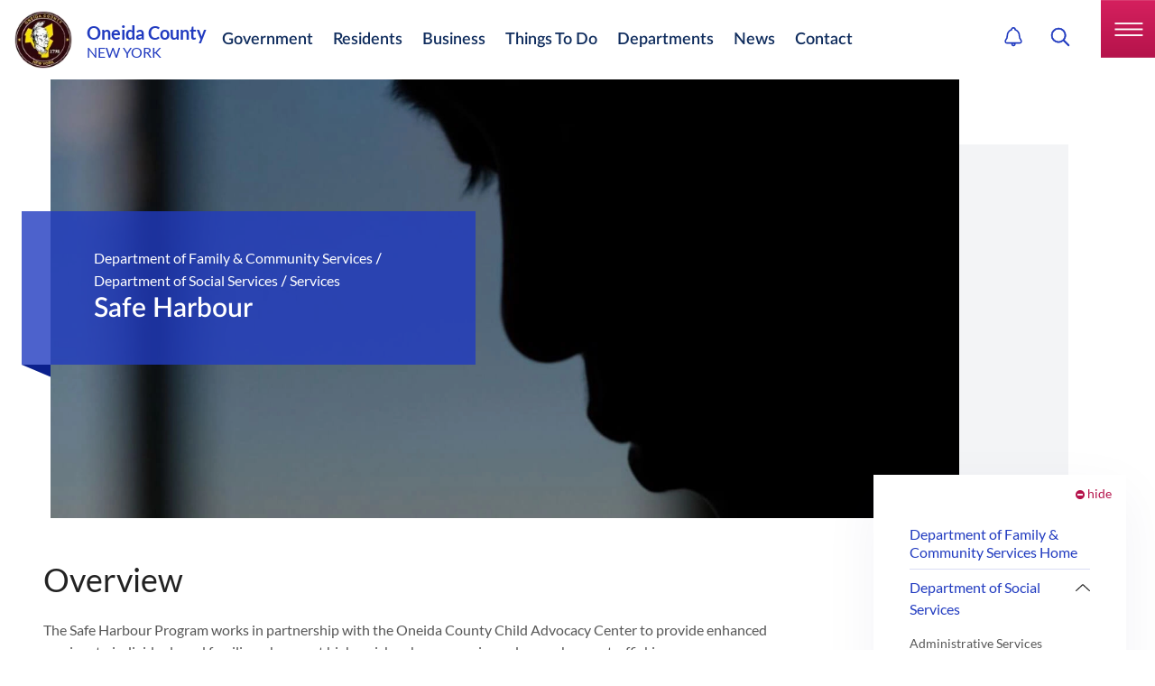

--- FILE ---
content_type: text/html; charset=utf-8
request_url: https://oneidacountyny.gov/departments/department-of-family-and-community-services/department-of-social-services/services/safe-harbour/
body_size: 34230
content:
<!doctype html>
<html lang="en-US" class="_preload">

<head>
  
  <base href="https://oneidacountyny.gov/"><!--[if lte IE 6]></base><![endif]-->

<meta http-equiv="x-ua-compatible" content="ie=edge">
<meta name="viewport" content="width=device-width, initial-scale=1, shrink-to-fit=no">


  <link rel="shortcut icon" href="_resources/themes/app/dist/images/Logo.png" />



<link fetchpriority="high" rel="preload" href="https://oneidacountyny.gov/assets/PageHeader/SafeHarbourHdr.jpg.webp" as="image">


<link rel="apple-touch-icon" sizes="180x180" href="/_resources/themes/app/dist/favicon/apple-touch-icon.png">
<link rel="icon" type="image/png" sizes="32x32" href="/_resources/themes/app/dist/favicon/favicon-32x32.png">
<link rel="icon" type="image/png" sizes="16x16" href="/_resources/themes/app/dist/favicon/favicon-16x16.png">
<link rel="manifest" href="/_resources/themes/app/dist/favicon/manifest.json">
<link rel="mask-icon" href="/_resources/themes/app/dist/favicon/safari-pinned-tab.svg" color="#5bbad5">
<meta name="msapplication-TileColor" content="#ffffff">
<meta name="theme-color" content="#ffffff">
<meta name="apple-mobile-web-app-title" content="Oneida County">


    <link rel="canonical" href="https://oneidacountyny.gov/departments/department-of-family-and-community-services/department-of-social-services/services/safe-harbour/" />




<title>Safe Harbour | Oneida County</title>
<meta property="og:title" content="Safe Harbour | Oneida County" />
<meta name="twitter:title" content="Safe Harbour | Oneida County">







<meta property="og:image" content="https://oneidacountyny.gov/assets/Uploads/Oneida-County-New-York.png.webp">
<meta name="twitter:image" content="https://oneidacountyny.gov/assets/Uploads/Oneida-County-New-York.png.webp">


<meta property="og:type" content="website">
<meta property="og:site_name" content="Oneida County">


    <script type="application/ld+json">
      {
        "@context": "http://schema.org",
        "@type": "WebPage",
          "name": "Safe Harbour",
        "description": "",
        "publisher": {
    "@context": "http:\/\/schema.org",
    "@type": "Organization",
    "identifier": "https:\/\/oneidacountyny.gov",
    "name": "Oneida County",
    "url": "https:\/\/oneidacountyny.gov",
    "email": "webmaster@oneidacountyny.gov",
    "telephone": null,
    "logo": "https:\/\/oneidacountyny.gov\/assets\/Uploads\/Oneida-County-New-York.png.webp",
    "image": "https:\/\/oneidacountyny.gov\/assets\/Uploads\/Oneida-County-New-York.png.webp",
    "address": {
        "@type": "PostalAddress",
        "streetAddress": "800 Park Avenue",
        "addressLocality": "Utica",
        "addressRegion": "NY",
        "postalCode": "13501"
    }
}
      }
    </script>
  


  

  
    
    
      <script>
        (function (w, d, s, l, i) {
          w[l] = w[l] || [];
          w[l].push({
            'gtm.start': new Date().getTime(),
            event: 'gtm.js'
          });
          var f = d.getElementsByTagName(s)[0],
            j = d.createElement(s),
            dl = l != 'dataLayer' ? '&l=' + l : '';
          j.async = true;
          j.src =
            'https://www.googletagmanager.com/gtm.js?id=' + i + dl;
          f.parentNode.insertBefore(j, f);
        })(window, document, 'script', 'dataLayer', 'GTM-K45C4CD');
      </script>
    
  

  

  
  





<link rel="stylesheet" type="text/css" href="//cdn.jsdelivr.net/npm/@fortawesome/fontawesome-free@5.15.4/css/all.min.css" />
<link rel="stylesheet" type="text/css" href="//cdn.jsdelivr.net/npm/@fancyapps/ui@4.0/dist/fancybox.css" />
<link rel="stylesheet" type="text/css" href="/_resources/themes/app/dist/vendor.css?m=1765556817" />
</head>

<body class=" pagetype-contentpage page-safe-harbour text-base" >

    
        
    <noscript>
      <iframe src="https://www.googletagmanager.com/ns.html?id=GTM-K45C4CD" height="0" width="0"
        style="display:none;visibility:hidden">
      </iframe>
    </noscript>
  

    

  <div id="page-wrapper">
    <header id="Header" class="
    
        header rel fixed dept-header
    

    

    

    

    z-50 top-0 w-full bg-white transition ease-in-out duration-500 print:relative print:shadow-none">

    

    <div class="px-4 custom-container ">
        <div class="relative z-10 flex items-center justify-between py-0 transition duration-500 ease-in-out border-b-2 border-gray-100 main_header_in md:py-4 lg:py-3 md:justify-start md:space-x-10">
            <div class="logo_wrp">
                <a href="/" class="flex items-center py-2 md:py-0">
                    
                        <img src="/assets/Uploads/cms-branding/logo-transparent.png.webp" class="object-contain w-12 h-12 mr-4 transition duration-500 ease-in-out site-logo md:w-16 md:h-16" alt="Oneida County Logo" />
                    

                    <div class="flex flex-col text-blue-400 text-base   text-primaryBlue lh-normal    ">

                        <strong class="leading-none md:text-xl">
                            
                                Oneida County
                            
                        </strong>

                        <span class="leading-none">
                            
                                NEW YORK
                            
                        </span>
                    </div>
                </a>
            </div>
        <div class="hidden header-menu xl:block">
    <ul class="flex flex-wrap mainmenu print:hidden">
        
        
            <li class="relative py-2.5 mr-6 ">
                <a class="lg:pr-1 text-lg font-semibold      text-deepBlue deepBlue    hover:text-deepRed menu-link"
                href="/government/">Government</a>
                
                    <ul id="Government" class="hidden px-4 py-6 bg-white sub-menu md:absolute md:top-full rounded-xl md:left-1/2" style="columns: 2;  max-width: 50.5rem; text-wrap: balance;">
                        
                        
                            
                                
                                    <li class="relative mx-5 my-3 lh-normal max-w-fit">
                                        <a  class="text-base font-normal lh-normal w-fit lg:pr-1 text-deepBlue hover:text-deepRed"
                                        href="/departments/audit-and-control/">Audit &amp; Control</a>
                                    </li>
                                
                                    <li class="relative mx-5 my-3 lh-normal max-w-fit">
                                        <a  class="text-base font-normal lh-normal w-fit lg:pr-1 text-deepBlue hover:text-deepRed"
                                        href="/departments/board-of-legislators/">Board of Legislators</a>
                                    </li>
                                
                                    <li class="relative mx-5 my-3 lh-normal max-w-fit">
                                        <a  class="text-base font-normal lh-normal w-fit lg:pr-1 text-deepBlue hover:text-deepRed"
                                        href="/departments/budget/">Budget</a>
                                    </li>
                                
                                    <li class="relative mx-5 my-3 lh-normal max-w-fit">
                                        <a  class="text-base font-normal lh-normal w-fit lg:pr-1 text-deepBlue hover:text-deepRed"
                                        href="/departments/county-attorney/">County Attorney</a>
                                    </li>
                                
                                    <li class="relative mx-5 my-3 lh-normal max-w-fit">
                                        <a  class="text-base font-normal lh-normal w-fit lg:pr-1 text-deepBlue hover:text-deepRed"
                                        href="/departments/county-clerk/">County Clerk</a>
                                    </li>
                                
                                    <li class="relative mx-5 my-3 lh-normal max-w-fit">
                                        <a  class="text-base font-normal lh-normal w-fit lg:pr-1 text-deepBlue hover:text-deepRed"
                                        href="/departments/county-executive/">County Executive</a>
                                    </li>
                                
                                    <li class="relative mx-5 my-3 lh-normal max-w-fit">
                                        <a  class="text-base font-normal lh-normal w-fit lg:pr-1 text-deepBlue hover:text-deepRed"
                                        href="/departments/district-attorney/">District Attorney</a>
                                    </li>
                                
                                    <li class="relative mx-5 my-3 lh-normal max-w-fit">
                                        <a  class="text-base font-normal lh-normal w-fit lg:pr-1 text-deepBlue hover:text-deepRed"
                                        href="/departments/finance/">Finance</a>
                                    </li>
                                
                                    <li class="relative mx-5 my-3 lh-normal max-w-fit">
                                        <a  class="text-base font-normal lh-normal w-fit lg:pr-1 text-deepBlue hover:text-deepRed"
                                        href="/departments/emergency-services/fire-coordinator/">Fire Coordinator</a>
                                    </li>
                                
                                    <li class="relative mx-5 my-3 lh-normal max-w-fit">
                                        <a  class="text-base font-normal lh-normal w-fit lg:pr-1 text-deepBlue hover:text-deepRed"
                                        href="/departments/information-technology/">Information Technology</a>
                                    </li>
                                
                                    <li class="relative mx-5 my-3 lh-normal max-w-fit">
                                        <a  class="text-base font-normal lh-normal w-fit lg:pr-1 text-deepBlue hover:text-deepRed"
                                        href="/departments/stop-dwi/">STOP - DWI</a>
                                    </li>
                                
                                    <li class="relative mx-5 my-3 lh-normal max-w-fit">
                                        <a  class="text-base font-normal lh-normal w-fit lg:pr-1 text-deepBlue hover:text-deepRed"
                                        href="/departments/traffic-safety/">Traffic Safety</a>
                                    </li>
                                
                                    <li class="relative mx-5 my-3 lh-normal max-w-fit">
                                        <a  class="text-base font-normal lh-normal w-fit lg:pr-1 text-deepBlue hover:text-deepRed"
                                        href="/departments/veterans-services/">Veterans’ Services</a>
                                    </li>
                                
                                    <li class="relative mx-5 my-3 lh-normal max-w-fit">
                                        <a  class="text-base font-normal lh-normal w-fit lg:pr-1 text-deepBlue hover:text-deepRed"
                                        href="/departments/water-pollution/">Water Pollution</a>
                                    </li>
                                
                            
                        
                    </ul>
                
            </li>
        
            <li class="relative py-2.5 mr-6 ">
                <a class="lg:pr-1 text-lg font-semibold      text-deepBlue deepBlue    hover:text-deepRed menu-link"
                href="/residents/">Residents</a>
                
                    <ul id="Residents" class="hidden px-4 py-6 bg-white sub-menu md:absolute md:top-full rounded-xl md:left-1/2" style="columns: 3;  max-width: 50.5rem; text-wrap: balance;">
                        
                        
                            
                                
                                    <li class="relative mx-5 my-3 lh-normal max-w-fit">
                                        <a  class="text-base font-normal lh-normal w-fit lg:pr-1 text-deepBlue hover:text-deepRed"
                                        href="/departments/assigned-counsel/">Assigned Counsel</a>
                                    </li>
                                
                                    <li class="relative mx-5 my-3 lh-normal max-w-fit">
                                        <a target=&quot;_blank&quot; class="text-base font-normal lh-normal w-fit lg:pr-1 text-deepBlue hover:text-deepRed"
                                        href="https://oneidacountynyvotes.gov/">Board of Elections</a>
                                    </li>
                                
                                    <li class="relative mx-5 my-3 lh-normal max-w-fit">
                                        <a  class="text-base font-normal lh-normal w-fit lg:pr-1 text-deepBlue hover:text-deepRed"
                                        href="/departments/child-advocacy-center/">Child Advocacy Center</a>
                                    </li>
                                
                                    <li class="relative mx-5 my-3 lh-normal max-w-fit">
                                        <a  class="text-base font-normal lh-normal w-fit lg:pr-1 text-deepBlue hover:text-deepRed"
                                        href="/departments/department-of-family-and-community-services/">Department of Family &amp; Community Services</a>
                                    </li>
                                
                                    <li class="relative mx-5 my-3 lh-normal max-w-fit">
                                        <a  class="text-base font-normal lh-normal w-fit lg:pr-1 text-deepBlue hover:text-deepRed"
                                        href="/departments/motor-vehicles/">DMV</a>
                                    </li>
                                
                                    <li class="relative mx-5 my-3 lh-normal max-w-fit">
                                        <a  class="text-base font-normal lh-normal w-fit lg:pr-1 text-deepBlue hover:text-deepRed"
                                        href="/departments/emergency-services/emergency-planners-in-inclusive-communities-epic/">Emergency Planners In Inclusive Communities (EPIC)</a>
                                    </li>
                                
                                    <li class="relative mx-5 my-3 lh-normal max-w-fit">
                                        <a  class="text-base font-normal lh-normal w-fit lg:pr-1 text-deepBlue hover:text-deepRed"
                                        href="/departments/emergency-services/">Emergency Services</a>
                                    </li>
                                
                                    <li class="relative mx-5 my-3 lh-normal max-w-fit">
                                        <a  class="text-base font-normal lh-normal w-fit lg:pr-1 text-deepBlue hover:text-deepRed"
                                        href="/departments/health/">Health</a>
                                    </li>
                                
                                    <li class="relative mx-5 my-3 lh-normal max-w-fit">
                                        <a  class="text-base font-normal lh-normal w-fit lg:pr-1 text-deepBlue hover:text-deepRed"
                                        href="/departments/mental-health/">Mental Health</a>
                                    </li>
                                
                                    <li class="relative mx-5 my-3 lh-normal max-w-fit">
                                        <a  class="text-base font-normal lh-normal w-fit lg:pr-1 text-deepBlue hover:text-deepRed"
                                        href="/departments/naturalization/">Naturalization</a>
                                    </li>
                                
                                    <li class="relative mx-5 my-3 lh-normal max-w-fit">
                                        <a  class="text-base font-normal lh-normal w-fit lg:pr-1 text-deepBlue hover:text-deepRed"
                                        href="/departments/office-for-aging-and-continuing-care/">Office for Aging and Continuing Care</a>
                                    </li>
                                
                                    <li class="relative mx-5 my-3 lh-normal max-w-fit">
                                        <a  class="text-base font-normal lh-normal w-fit lg:pr-1 text-deepBlue hover:text-deepRed"
                                        href="/departments/civil-service/">Personnel / Civil Service</a>
                                    </li>
                                
                                    <li class="relative mx-5 my-3 lh-normal max-w-fit">
                                        <a  class="text-base font-normal lh-normal w-fit lg:pr-1 text-deepBlue hover:text-deepRed"
                                        href="/departments/pistol-licensing/">Pistol Licensing</a>
                                    </li>
                                
                                    <li class="relative mx-5 my-3 lh-normal max-w-fit">
                                        <a  class="text-base font-normal lh-normal w-fit lg:pr-1 text-deepBlue hover:text-deepRed"
                                        href="/departments/probation/">Probation</a>
                                    </li>
                                
                                    <li class="relative mx-5 my-3 lh-normal max-w-fit">
                                        <a  class="text-base font-normal lh-normal w-fit lg:pr-1 text-deepBlue hover:text-deepRed"
                                        href="/departments/public-defender-criminal/">Public Defender - Criminal</a>
                                    </li>
                                
                                    <li class="relative mx-5 my-3 lh-normal max-w-fit">
                                        <a  class="text-base font-normal lh-normal w-fit lg:pr-1 text-deepBlue hover:text-deepRed"
                                        href="/departments/public-works/">Public Works</a>
                                    </li>
                                
                                    <li class="relative mx-5 my-3 lh-normal max-w-fit">
                                        <a  class="text-base font-normal lh-normal w-fit lg:pr-1 text-deepBlue hover:text-deepRed"
                                        href="/departments/youth-bureau/">Youth Bureau</a>
                                    </li>
                                
                            
                        
                    </ul>
                
            </li>
        
            <li class="relative py-2.5 mr-6 ">
                <a class="lg:pr-1 text-lg font-semibold      text-deepBlue deepBlue    hover:text-deepRed menu-link"
                href="/business/">Business</a>
                
                    <ul id="Business" class="hidden px-4 py-6 bg-white sub-menu md:absolute md:top-full rounded-xl md:left-1/2" style="columns: 1;  max-width: 50.5rem; text-wrap: balance;">
                        
                        
                            
                                
                                    <li class="relative mx-5 my-3 lh-normal max-w-fit">
                                        <a  class="text-base font-normal lh-normal w-fit lg:pr-1 text-deepBlue hover:text-deepRed"
                                        href="/departments/airport/">Airport</a>
                                    </li>
                                
                                    <li class="relative mx-5 my-3 lh-normal max-w-fit">
                                        <a  class="text-base font-normal lh-normal w-fit lg:pr-1 text-deepBlue hover:text-deepRed"
                                        href="/departments/planning/">Planning</a>
                                    </li>
                                
                                    <li class="relative mx-5 my-3 lh-normal max-w-fit">
                                        <a  class="text-base font-normal lh-normal w-fit lg:pr-1 text-deepBlue hover:text-deepRed"
                                        href="/departments/purchasing/">Purchasing</a>
                                    </li>
                                
                                    <li class="relative mx-5 my-3 lh-normal max-w-fit">
                                        <a  class="text-base font-normal lh-normal w-fit lg:pr-1 text-deepBlue hover:text-deepRed"
                                        href="/departments/weights-and-measures/">Weights &amp; Measures</a>
                                    </li>
                                
                                    <li class="relative mx-5 my-3 lh-normal max-w-fit">
                                        <a  class="text-base font-normal lh-normal w-fit lg:pr-1 text-deepBlue hover:text-deepRed"
                                        href="/departments/workforce-development/">Workforce Development</a>
                                    </li>
                                
                            
                        
                    </ul>
                
            </li>
        
            <li class="relative py-2.5 mr-6  menu-item-has-children ">
                <a class="lg:pr-1 text-lg font-semibold      text-deepBlue deepBlue    hover:text-deepRed menu-link"
                href="/things-to-do/">Things To Do</a>
                
                    <ul id="Things To Do" class="hidden px-4 py-6 bg-white sub-menu md:absolute md:top-full rounded-xl md:left-1/2" style="columns: 1; max-width: 57rem; text-wrap: balance;">
                        
                            <li class="relative mx-5 my-3 lh-normal md:max-w-[180px] 2xl:max-w-none w-fit">
                                <a  class="text-base font-normal lh-normal lg:pr-1 text-deepBlue hover:text-deepRed"
                                href="/things-to-do/events/">Events</a>
                            </li>
                        
                            <li class="relative mx-5 my-3 lh-normal md:max-w-[180px] 2xl:max-w-none w-fit">
                                <a  class="text-base font-normal lh-normal lg:pr-1 text-deepBlue hover:text-deepRed"
                                href="/things-to-do/things-to-do-directory/">Things To Do Directory</a>
                            </li>
                        
                            <li class="relative mx-5 my-3 lh-normal md:max-w-[180px] 2xl:max-w-none w-fit">
                                <a  class="text-base font-normal lh-normal lg:pr-1 text-deepBlue hover:text-deepRed"
                                href="/things-to-do/for-kids/">For Kids</a>
                            </li>
                        
                            <li class="relative mx-5 my-3 lh-normal md:max-w-[180px] 2xl:max-w-none w-fit">
                                <a  class="text-base font-normal lh-normal lg:pr-1 text-deepBlue hover:text-deepRed"
                                href="/things-to-do/dining/">Dining</a>
                            </li>
                        
                            <li class="relative mx-5 my-3 lh-normal md:max-w-[180px] 2xl:max-w-none w-fit">
                                <a  class="text-base font-normal lh-normal lg:pr-1 text-deepBlue hover:text-deepRed"
                                href="/things-to-do/attractions/">Attractions</a>
                            </li>
                        
                            <li class="relative mx-5 my-3 lh-normal md:max-w-[180px] 2xl:max-w-none w-fit">
                                <a  class="text-base font-normal lh-normal lg:pr-1 text-deepBlue hover:text-deepRed"
                                href="/things-to-do/recreation/">Recreation</a>
                            </li>
                        
                        
                    </ul>
                
            </li>
        
            <li class="relative py-2.5 mr-6  menu-item-has-children ">
                <a class="lg:pr-1 text-lg font-semibold      text-deepBlue deepBlue    hover:text-deepRed menu-link"
                href="/departments/">Departments</a>
                
                    <ul id="Departments" class="hidden px-4 py-6 bg-white sub-menu md:absolute md:top-full rounded-xl md:left-1/2" style="columns: 4; max-width: 57rem; text-wrap: balance;">
                        
                            <li class="relative mx-5 my-3 lh-normal md:max-w-[180px] 2xl:max-w-none w-fit">
                                <a  class="text-base font-normal lh-normal lg:pr-1 text-deepBlue hover:text-deepRed"
                                href="/departments/airport/">Airport</a>
                            </li>
                        
                            <li class="relative mx-5 my-3 lh-normal md:max-w-[180px] 2xl:max-w-none w-fit">
                                <a  class="text-base font-normal lh-normal lg:pr-1 text-deepBlue hover:text-deepRed"
                                href="/departments/assigned-counsel/">Assigned Counsel</a>
                            </li>
                        
                            <li class="relative mx-5 my-3 lh-normal md:max-w-[180px] 2xl:max-w-none w-fit">
                                <a  class="text-base font-normal lh-normal lg:pr-1 text-deepBlue hover:text-deepRed"
                                href="/departments/audit-and-control/">Audit &amp; Control</a>
                            </li>
                        
                            <li class="relative mx-5 my-3 lh-normal md:max-w-[180px] 2xl:max-w-none w-fit">
                                <a target=&quot;_blank&quot; class="text-base font-normal lh-normal lg:pr-1 text-deepBlue hover:text-deepRed"
                                href="https://oneidacountynyvotes.gov/">Board of Elections</a>
                            </li>
                        
                            <li class="relative mx-5 my-3 lh-normal md:max-w-[180px] 2xl:max-w-none w-fit">
                                <a  class="text-base font-normal lh-normal lg:pr-1 text-deepBlue hover:text-deepRed"
                                href="/departments/board-of-legislators/">Board of Legislators</a>
                            </li>
                        
                            <li class="relative mx-5 my-3 lh-normal md:max-w-[180px] 2xl:max-w-none w-fit">
                                <a  class="text-base font-normal lh-normal lg:pr-1 text-deepBlue hover:text-deepRed"
                                href="/departments/budget/">Budget</a>
                            </li>
                        
                            <li class="relative mx-5 my-3 lh-normal md:max-w-[180px] 2xl:max-w-none w-fit">
                                <a  class="text-base font-normal lh-normal lg:pr-1 text-deepBlue hover:text-deepRed"
                                href="/departments/child-advocacy-center/">Child Advocacy Center</a>
                            </li>
                        
                            <li class="relative mx-5 my-3 lh-normal md:max-w-[180px] 2xl:max-w-none w-fit">
                                <a  class="text-base font-normal lh-normal lg:pr-1 text-deepBlue hover:text-deepRed"
                                href="/departments/county-attorney/">County Attorney</a>
                            </li>
                        
                            <li class="relative mx-5 my-3 lh-normal md:max-w-[180px] 2xl:max-w-none w-fit">
                                <a  class="text-base font-normal lh-normal lg:pr-1 text-deepBlue hover:text-deepRed"
                                href="/departments/county-clerk/">County Clerk</a>
                            </li>
                        
                            <li class="relative mx-5 my-3 lh-normal md:max-w-[180px] 2xl:max-w-none w-fit">
                                <a  class="text-base font-normal lh-normal lg:pr-1 text-deepBlue hover:text-deepRed"
                                href="/departments/county-executive/">County Executive</a>
                            </li>
                        
                            <li class="relative mx-5 my-3 lh-normal md:max-w-[180px] 2xl:max-w-none w-fit">
                                <a  class="text-base font-normal lh-normal lg:pr-1 text-deepBlue hover:text-deepRed"
                                href="/departments/department-of-family-and-community-services/">Department of Family &amp; Community Services</a>
                            </li>
                        
                            <li class="relative mx-5 my-3 lh-normal md:max-w-[180px] 2xl:max-w-none w-fit">
                                <a  class="text-base font-normal lh-normal lg:pr-1 text-deepBlue hover:text-deepRed"
                                href="/departments/district-attorney/">District Attorney</a>
                            </li>
                        
                            <li class="relative mx-5 my-3 lh-normal md:max-w-[180px] 2xl:max-w-none w-fit">
                                <a  class="text-base font-normal lh-normal lg:pr-1 text-deepBlue hover:text-deepRed"
                                href="/departments/motor-vehicles/">DMV</a>
                            </li>
                        
                            <li class="relative mx-5 my-3 lh-normal md:max-w-[180px] 2xl:max-w-none w-fit">
                                <a  class="text-base font-normal lh-normal lg:pr-1 text-deepBlue hover:text-deepRed"
                                href="/departments/emergency-services/">Emergency Services</a>
                            </li>
                        
                            <li class="relative mx-5 my-3 lh-normal md:max-w-[180px] 2xl:max-w-none w-fit">
                                <a  class="text-base font-normal lh-normal lg:pr-1 text-deepBlue hover:text-deepRed"
                                href="/departments/finance/">Finance</a>
                            </li>
                        
                            <li class="relative mx-5 my-3 lh-normal md:max-w-[180px] 2xl:max-w-none w-fit">
                                <a  class="text-base font-normal lh-normal lg:pr-1 text-deepBlue hover:text-deepRed"
                                href="/departments/health/">Health</a>
                            </li>
                        
                            <li class="relative mx-5 my-3 lh-normal md:max-w-[180px] 2xl:max-w-none w-fit">
                                <a  class="text-base font-normal lh-normal lg:pr-1 text-deepBlue hover:text-deepRed"
                                href="/departments/information-technology/">Information Technology</a>
                            </li>
                        
                            <li class="relative mx-5 my-3 lh-normal md:max-w-[180px] 2xl:max-w-none w-fit">
                                <a  class="text-base font-normal lh-normal lg:pr-1 text-deepBlue hover:text-deepRed"
                                href="/departments/mental-health/">Mental Health</a>
                            </li>
                        
                            <li class="relative mx-5 my-3 lh-normal md:max-w-[180px] 2xl:max-w-none w-fit">
                                <a  class="text-base font-normal lh-normal lg:pr-1 text-deepBlue hover:text-deepRed"
                                href="/departments/naturalization/">Naturalization</a>
                            </li>
                        
                            <li class="relative mx-5 my-3 lh-normal md:max-w-[180px] 2xl:max-w-none w-fit">
                                <a  class="text-base font-normal lh-normal lg:pr-1 text-deepBlue hover:text-deepRed"
                                href="/departments/office-for-aging-and-continuing-care/">Office for Aging and Continuing Care</a>
                            </li>
                        
                            <li class="relative mx-5 my-3 lh-normal md:max-w-[180px] 2xl:max-w-none w-fit">
                                <a  class="text-base font-normal lh-normal lg:pr-1 text-deepBlue hover:text-deepRed"
                                href="/departments/civil-service/">Personnel / Civil Service</a>
                            </li>
                        
                            <li class="relative mx-5 my-3 lh-normal md:max-w-[180px] 2xl:max-w-none w-fit">
                                <a  class="text-base font-normal lh-normal lg:pr-1 text-deepBlue hover:text-deepRed"
                                href="/departments/pistol-licensing/">Pistol Licensing</a>
                            </li>
                        
                            <li class="relative mx-5 my-3 lh-normal md:max-w-[180px] 2xl:max-w-none w-fit">
                                <a  class="text-base font-normal lh-normal lg:pr-1 text-deepBlue hover:text-deepRed"
                                href="/departments/planning/">Planning</a>
                            </li>
                        
                            <li class="relative mx-5 my-3 lh-normal md:max-w-[180px] 2xl:max-w-none w-fit">
                                <a  class="text-base font-normal lh-normal lg:pr-1 text-deepBlue hover:text-deepRed"
                                href="/departments/probation/">Probation</a>
                            </li>
                        
                            <li class="relative mx-5 my-3 lh-normal md:max-w-[180px] 2xl:max-w-none w-fit">
                                <a  class="text-base font-normal lh-normal lg:pr-1 text-deepBlue hover:text-deepRed"
                                href="/departments/public-defender-criminal/">Public Defender - Criminal</a>
                            </li>
                        
                            <li class="relative mx-5 my-3 lh-normal md:max-w-[180px] 2xl:max-w-none w-fit">
                                <a  class="text-base font-normal lh-normal lg:pr-1 text-deepBlue hover:text-deepRed"
                                href="/departments/public-works/">Public Works</a>
                            </li>
                        
                            <li class="relative mx-5 my-3 lh-normal md:max-w-[180px] 2xl:max-w-none w-fit">
                                <a  class="text-base font-normal lh-normal lg:pr-1 text-deepBlue hover:text-deepRed"
                                href="/departments/purchasing/">Purchasing</a>
                            </li>
                        
                            <li class="relative mx-5 my-3 lh-normal md:max-w-[180px] 2xl:max-w-none w-fit">
                                <a  class="text-base font-normal lh-normal lg:pr-1 text-deepBlue hover:text-deepRed"
                                href="/departments/stop-dwi/">STOP - DWI</a>
                            </li>
                        
                            <li class="relative mx-5 my-3 lh-normal md:max-w-[180px] 2xl:max-w-none w-fit">
                                <a  class="text-base font-normal lh-normal lg:pr-1 text-deepBlue hover:text-deepRed"
                                href="/departments/traffic-safety/">Traffic Safety</a>
                            </li>
                        
                            <li class="relative mx-5 my-3 lh-normal md:max-w-[180px] 2xl:max-w-none w-fit">
                                <a  class="text-base font-normal lh-normal lg:pr-1 text-deepBlue hover:text-deepRed"
                                href="/departments/veterans-services/">Veterans’ Services</a>
                            </li>
                        
                            <li class="relative mx-5 my-3 lh-normal md:max-w-[180px] 2xl:max-w-none w-fit">
                                <a  class="text-base font-normal lh-normal lg:pr-1 text-deepBlue hover:text-deepRed"
                                href="/departments/water-pollution/">Water Pollution</a>
                            </li>
                        
                            <li class="relative mx-5 my-3 lh-normal md:max-w-[180px] 2xl:max-w-none w-fit">
                                <a  class="text-base font-normal lh-normal lg:pr-1 text-deepBlue hover:text-deepRed"
                                href="/departments/weights-and-measures/">Weights &amp; Measures</a>
                            </li>
                        
                            <li class="relative mx-5 my-3 lh-normal md:max-w-[180px] 2xl:max-w-none w-fit">
                                <a  class="text-base font-normal lh-normal lg:pr-1 text-deepBlue hover:text-deepRed"
                                href="/departments/workforce-development/">Workforce Development</a>
                            </li>
                        
                            <li class="relative mx-5 my-3 lh-normal md:max-w-[180px] 2xl:max-w-none w-fit">
                                <a  class="text-base font-normal lh-normal lg:pr-1 text-deepBlue hover:text-deepRed"
                                href="/departments/youth-bureau/">Youth Bureau</a>
                            </li>
                        
                        
                    </ul>
                
            </li>
        
            <li class="relative py-2.5 mr-6 ">
                <a class="lg:pr-1 text-lg font-semibold      text-deepBlue deepBlue    hover:text-deepRed menu-link"
                href="/news/">News</a>
                
            </li>
        
            <li class="relative py-2.5 mr-6  menu-item-has-children ">
                <a class="lg:pr-1 text-lg font-semibold      text-deepBlue deepBlue    hover:text-deepRed menu-link"
                href="/contact/">Contact</a>
                
                    <ul id="Contact" class="hidden px-4 py-6 bg-white sub-menu md:absolute md:top-full rounded-xl md:left-1/2" style="columns: 1; max-width: 57rem; text-wrap: balance;">
                        
                            <li class="relative mx-5 my-3 lh-normal md:max-w-[180px] 2xl:max-w-none w-fit">
                                <a  class="text-base font-normal lh-normal lg:pr-1 text-deepBlue hover:text-deepRed"
                                href="/contact/phone-directory/">Phone Directory</a>
                            </li>
                        
                        
                    </ul>
                
            </li>
        
        
    </ul>
</div>

    </div>

    <div class="absolute top-0 right-0 z-10 header_action_wrp print:hidden">

        <a href="/alerts/" class="notification-bell-link relative inline-block mr-2 noti_sec -top-3 ml-7 md:mr-0 " aria-label="Alerts Link">
            
                <svg data-icon="bell" aria-hidden="true" fill="currentColor" viewBox="0 0 24 27" class="w-[20px] h-[22px]">
                    <use xlink:href="_resources/themes/app/dist/spritemap.svg#sprite-bell"></use>
                </svg>
            
            
        </a>

        <a href="/departments/department-of-family-and-community-services/department-of-social-services/services/safe-harbour/#" class="search-icon-link relative search-modal-toggle ml-4 md:ml-7 -top-3 inline-block" aria-label="Search the website">
            
                <svg data-icon="search_icon" aria-hidden="true" fill="currentColor" viewBox="0 0 22 22" class="w-[22px] h-[22px]">
                    <use xlink:href="_resources/themes/app/dist/spritemap.svg#sprite-search_icon"></use>
                </svg>
            
        </a>

        <div class="inline-block sm-down:hidden"><div id="google_translate_element"></div>

</div>

        <button type="button" class="main-side-panel-trigger inline-block ml-4 md:ml-7 relative text-left text-primary-hover site-mobile-menu-open" aria-label="Navigation Menu">
            <img src="_resources/themes/app/dist/images/menu_icon.svg" alt="Menu Icon" class="h-16" width="60" height="64">
        </button>

    </div>

    <div class="absolute top-0 bottom-0 left-0 right-0 z-10 hidden w-full h-full bg-white header-search-box">
        <div class="px-4 custom-container mt-2 md:mt-4">
            <form action="/search" class="flex">
                <input class="flex flex-1 px-5 py-2 md:py-4 text-lg appearance-none" id="site-search" type="text" name="q" placeholder="Search by Keyword...">
                <button type="submit" aria-label="Search" class="search-btn mx-2 md:mx-7">
                    <img src="_resources/themes/app/dist/images/search-new-icon.png" class="w-4 h-4 md:w-6 md:h-6" alt="Search Icon">
                </button>
                <button class="search-closed-btn search-modal-toggle mx-2 md:mx-7" aria-label="Close">
                    <img class="w-4 h-4 md:w-6 md:h-6" src="_resources/themes/app/dist/images/cancel-icon.png" alt="Close Icon">
                </button>
            </form>
        </div>
    </div>

    <nav class="fixed top-0 right-0 z-30 pt-10 pb-24 overflow-y-scroll transition-transform duration-300 bg-white header-side-panel site-mobile-menu">

    <button class="absolute z-10 text-3xl top-4 right-4 site-mobile-menu-close text-primaryBlue hover:text-deepRed" aria-label="Close menu">
        
                <svg data-icon="close" aria-hidden="true" fill="currentColor" viewBox="0 0 24 24" class="w-6 h-6">
                    <use xlink:href="_resources/themes/app/dist/spritemap.svg#sprite-close"></use>
                </svg>
            
    </button>

    <div class="relative flex items-center invisible h-8 p-4 mt-2 transition-colors duration-300 site-nav-header">
        <button class="inline-flex items-center site-nav-prev text-deepBlue hover:text-deepRed" aria-label="Back">
            <span class="block mr-3 transform rotate-180">
                
                <svg data-icon="chevron-right" aria-hidden="true" fill="currentColor" viewBox="0 0 8 14" class="w-2 h-auto">
                    <use xlink:href="_resources/themes/app/dist/spritemap.svg#sprite-chevron-right"></use>
                </svg>
            
            </span>

            <div class="w-48 font-semibold text-left truncate site-nav-header-title"></div>
        </button>
    </div>

    <div class="mt-2 transition-transform duration-300 site-nav-menu">
        <div class="px-6 space-y-3 site-nav-items" role="menu">
            
                

    <div class="flex items-center font-medium justify-between text-brand-blue has-submenu">

        <a href="/government/" title="Government" role="menuitem" class="relative flex items-center flex-1 py-2 pr-6 text-base font-semibold transition duration-500 ease-in-out navigation-link text-deepBlue hover:text-deepRed" >
            
                <div class="py-2 pr-4 nav-icon"><svg xmlns="http://www.w3.org/2000/svg" viewbox="0 0 512 512"><!--! Font Awesome Pro 6.1.1 by @fontawesome - https://fontawesome.com License - https://fontawesome.com/license (Commercial License) Copyright 2022 Fonticons, Inc. --><path d="M243.4 2.587C251.4-.8625 260.6-.8625 268.6 2.587L492.6 98.59C506.6 104.6 514.4 119.6 511.3 134.4C508.3 149.3 495.2 159.1 479.1 160V168C479.1 181.3 469.3 192 455.1 192H55.1C42.74 192 31.1 181.3 31.1 168V160C16.81 159.1 3.708 149.3 .6528 134.4C-2.402 119.6 5.429 104.6 19.39 98.59L243.4 2.587zM256 128C273.7 128 288 113.7 288 96C288 78.33 273.7 64 256 64C238.3 64 224 78.33 224 96C224 113.7 238.3 128 256 128zM127.1 416H167.1V224H231.1V416H280V224H344V416H384V224H448V420.3C448.6 420.6 449.2 420.1 449.8 421.4L497.8 453.4C509.5 461.2 514.7 475.8 510.6 489.3C506.5 502.8 494.1 512 480 512H31.1C17.9 512 5.458 502.8 1.372 489.3C-2.715 475.8 2.515 461.2 14.25 453.4L62.25 421.4C62.82 420.1 63.41 420.6 63.1 420.3V224H127.1V416z"></path></svg></div>
            
            Government
        </a>

        

            
                <div class="absolute top-0 hidden w-full pb-24 site-nav-submenu">
                    <div class="px-6 space-y-3 site-nav-items">

                        


                        

                            <div class="flex items-center font-medium justify-between text-brand-blue has-submenu">
                                <a href="/departments/audit-and-control/" title="Audit &amp; Control" role="menuitem" class="relative flex items-center flex-1 py-2 pr-6 text-base font-semibold transition duration-500 ease-in-out navigation-link text-deepBlue hover:text-deepRed" >
                                    Audit &amp; Control
                                </a>
                            </div>

                        

                            <div class="flex items-center font-medium justify-between text-brand-blue has-submenu">
                                <a href="/departments/board-of-legislators/" title="Board of Legislators" role="menuitem" class="relative flex items-center flex-1 py-2 pr-6 text-base font-semibold transition duration-500 ease-in-out navigation-link text-deepBlue hover:text-deepRed" >
                                    Board of Legislators
                                </a>
                            </div>

                        

                            <div class="flex items-center font-medium justify-between text-brand-blue has-submenu">
                                <a href="/departments/budget/" title="Budget" role="menuitem" class="relative flex items-center flex-1 py-2 pr-6 text-base font-semibold transition duration-500 ease-in-out navigation-link text-deepBlue hover:text-deepRed" >
                                    Budget
                                </a>
                            </div>

                        

                            <div class="flex items-center font-medium justify-between text-brand-blue ">
                                <a href="/departments/county-attorney/" title="County Attorney" role="menuitem" class="relative flex items-center flex-1 py-2 pr-6 text-base font-semibold transition duration-500 ease-in-out navigation-link text-deepBlue hover:text-deepRed" >
                                    County Attorney
                                </a>
                            </div>

                        

                            <div class="flex items-center font-medium justify-between text-brand-blue has-submenu">
                                <a href="/departments/county-clerk/" title="County Clerk" role="menuitem" class="relative flex items-center flex-1 py-2 pr-6 text-base font-semibold transition duration-500 ease-in-out navigation-link text-deepBlue hover:text-deepRed" >
                                    County Clerk
                                </a>
                            </div>

                        

                            <div class="flex items-center font-medium justify-between text-brand-blue has-submenu">
                                <a href="/departments/county-executive/" title="County Executive" role="menuitem" class="relative flex items-center flex-1 py-2 pr-6 text-base font-semibold transition duration-500 ease-in-out navigation-link text-deepBlue hover:text-deepRed" >
                                    County Executive
                                </a>
                            </div>

                        

                            <div class="flex items-center font-medium justify-between text-brand-blue has-submenu">
                                <a href="/departments/district-attorney/" title="District Attorney" role="menuitem" class="relative flex items-center flex-1 py-2 pr-6 text-base font-semibold transition duration-500 ease-in-out navigation-link text-deepBlue hover:text-deepRed" >
                                    District Attorney
                                </a>
                            </div>

                        

                            <div class="flex items-center font-medium justify-between text-brand-blue has-submenu">
                                <a href="/departments/finance/" title="Finance" role="menuitem" class="relative flex items-center flex-1 py-2 pr-6 text-base font-semibold transition duration-500 ease-in-out navigation-link text-deepBlue hover:text-deepRed" >
                                    Finance
                                </a>
                            </div>

                        

                            <div class="flex items-center font-medium justify-between text-brand-blue has-submenu">
                                <a href="/departments/emergency-services/fire-coordinator/" title="Fire Coordinator" role="menuitem" class="relative flex items-center flex-1 py-2 pr-6 text-base font-semibold transition duration-500 ease-in-out navigation-link text-deepBlue hover:text-deepRed" >
                                    Fire Coordinator
                                </a>
                            </div>

                        

                            <div class="flex items-center font-medium justify-between text-brand-blue ">
                                <a href="/departments/information-technology/" title="Information Technology" role="menuitem" class="relative flex items-center flex-1 py-2 pr-6 text-base font-semibold transition duration-500 ease-in-out navigation-link text-deepBlue hover:text-deepRed" >
                                    Information Technology
                                </a>
                            </div>

                        

                            <div class="flex items-center font-medium justify-between text-brand-blue has-submenu">
                                <a href="/departments/stop-dwi/" title="STOP - DWI" role="menuitem" class="relative flex items-center flex-1 py-2 pr-6 text-base font-semibold transition duration-500 ease-in-out navigation-link text-deepBlue hover:text-deepRed" >
                                    STOP - DWI
                                </a>
                            </div>

                        

                            <div class="flex items-center font-medium justify-between text-brand-blue has-submenu">
                                <a href="/departments/traffic-safety/" title="Traffic Safety" role="menuitem" class="relative flex items-center flex-1 py-2 pr-6 text-base font-semibold transition duration-500 ease-in-out navigation-link text-deepBlue hover:text-deepRed" >
                                    Traffic Safety
                                </a>
                            </div>

                        

                            <div class="flex items-center font-medium justify-between text-brand-blue ">
                                <a href="/departments/veterans-services/" title="Veterans’ Services" role="menuitem" class="relative flex items-center flex-1 py-2 pr-6 text-base font-semibold transition duration-500 ease-in-out navigation-link text-deepBlue hover:text-deepRed" >
                                    Veterans’ Services
                                </a>
                            </div>

                        

                            <div class="flex items-center font-medium justify-between text-brand-blue has-submenu">
                                <a href="/departments/water-pollution/" title="Water Pollution" role="menuitem" class="relative flex items-center flex-1 py-2 pr-6 text-base font-semibold transition duration-500 ease-in-out navigation-link text-deepBlue hover:text-deepRed" >
                                    Water Pollution
                                </a>
                            </div>

                        

                    </div>
                </div>

                <button class="p-2 text-gray-400 site-nav-next hover:text-brand-green" aria-label="More">
                <svg data-icon="chevron-right" aria-hidden="true" fill="currentColor" viewBox="0 0 8 14" class="text-deepRed hover:text-primaryBlue w-2 h-auto">
                    <use xlink:href="_resources/themes/app/dist/spritemap.svg#sprite-chevron-right"></use>
                </svg>
            </button>
            

        

    </div>



    <div class="flex items-center font-medium justify-between text-brand-blue has-submenu">

        <a href="/residents/" title="Residents" role="menuitem" class="relative flex items-center flex-1 py-2 pr-6 text-base font-semibold transition duration-500 ease-in-out navigation-link text-deepBlue hover:text-deepRed" >
            
                <div class="py-2 pr-4 nav-icon"><svg xmlns="http://www.w3.org/2000/svg" viewbox="0 0 640 512"><!--! Font Awesome Pro 6.1.1 by @fontawesome - https://fontawesome.com License - https://fontawesome.com/license (Commercial License) Copyright 2022 Fonticons, Inc. --><path d="M356.8 384.7c3.127-3.129 5.409-6.512 7.036-10.73l32.46-80.76c-.4766-3.002-.8105-5.992-.998-9.033c-2.979 1.562-6.058 2.846-9.325 3.969c-6.459 2.119-13.18 3.195-19.99 3.195c-9.879 0-19.71-2.255-28.79-6.794c-31.03-15.89-43.84-54.27-28.42-85.61l6.743-13.61c13.82-27.97 37.31-49.88 66.45-61.77l3.028-1.223L261.7 8.486c-12.26-11.32-31.15-11.32-43.41 0l-208 192c-9.688 8.938-12.89 22.88-8.094 35.16C6.998 247.9 18.83 255.1 31.1 255.1h31.1l-.0098 112c0 26.4 21.6 48 47.1 48l213.5 .041L356.8 384.7zM223.1 272c0 8.875-7.125 16-16 16h-64c-8.875 0-16-7.125-16-16V208c0-8.875 7.126-16 16-16h64c8.877 0 16 7.125 16 16V272zM393.5 385.9c-3.125 8.127-8 15.38-14.13 21.5l-50 50.14c-11.88 12.5-11.63 32.26 .625 44.51c12.25 12.25 32 12.63 44.5 .75l59.5-59.39c6.127-6.127 10.88-13.5 14.13-21.5l13.5-33.76c-55.26-60.39-38.63-41.89-47.38-53.76L393.5 385.9zM528 96.02c26.5 0 48-21.5 48-48.01c0-26.51-21.5-48.01-48-48.01c-26.5 0-48 21.5-48 48.01C479.1 74.52 501.5 96.02 528 96.02zM622.4 245.1l-23.25-11.75l-9.752-29.38c-14.62-44.64-55.63-75.77-102.1-75.89c-36-.125-55.88 10.13-93.26 25.13c-21.75 8.877-39.38 25.25-49.75 46.26l-6.75 13.63c-7.75 15.75-1.375 34.88 14.25 42.89c7.502 3.75 16.25 4.375 24.25 1.75c8.002-2.752 14.5-8.502 18.25-16l6.75-13.63c3.375-7.002 9.252-12.51 16.5-15.38l26.75-10.88l-15.13 60.76c-5.25 20.88 .375 42.88 14.88 58.76l59.88 65.39c7.25 7.877 12.38 17.38 14.88 27.75l18.25 73.27c4.25 17.13 21.63 27.63 38.75 23.26c17.25-4.25 27.63-21.63 23.38-38.76l-22.25-89.02c-2.5-10.38-7.625-19.88-14.88-27.75L516.5 305.8l17.25-68.77l5.5 16.5c5.252 16.13 16.63 29.38 31.63 37.01l23.38 11.88c7.502 3.75 16.25 4.375 24.13 1.625c8.002-2.625 14.63-8.377 18.38-16C644.4 272.3 638.1 253.2 622.4 245.1z"></path></svg></div>
            
            Residents
        </a>

        

            
                <div class="absolute top-0 hidden w-full pb-24 site-nav-submenu">
                    <div class="px-6 space-y-3 site-nav-items">

                        


                        

                            <div class="flex items-center font-medium justify-between text-brand-blue ">
                                <a href="/departments/assigned-counsel/" title="Assigned Counsel" role="menuitem" class="relative flex items-center flex-1 py-2 pr-6 text-base font-semibold transition duration-500 ease-in-out navigation-link text-deepBlue hover:text-deepRed" >
                                    Assigned Counsel
                                </a>
                            </div>

                        

                            <div class="flex items-center font-medium justify-between text-brand-blue ">
                                <a href="https://oneidacountynyvotes.gov/" title="Board of Elections" role="menuitem" class="relative flex items-center flex-1 py-2 pr-6 text-base font-semibold transition duration-500 ease-in-out navigation-link text-deepBlue hover:text-deepRed" target="_blank">
                                    Board of Elections
                                </a>
                            </div>

                        

                            <div class="flex items-center font-medium justify-between text-brand-blue ">
                                <a href="/departments/child-advocacy-center/" title="Child Advocacy Center" role="menuitem" class="relative flex items-center flex-1 py-2 pr-6 text-base font-semibold transition duration-500 ease-in-out navigation-link text-deepBlue hover:text-deepRed" >
                                    Child Advocacy Center
                                </a>
                            </div>

                        

                            <div class="flex items-center font-medium justify-between text-brand-blue has-submenu">
                                <a href="/departments/department-of-family-and-community-services/" title="Department of Family &amp; Community Services" role="menuitem" class="relative flex items-center flex-1 py-2 pr-6 text-base font-semibold transition duration-500 ease-in-out navigation-link text-deepBlue hover:text-deepRed" >
                                    Department of Family &amp; Community Services
                                </a>
                            </div>

                        

                            <div class="flex items-center font-medium justify-between text-brand-blue has-submenu">
                                <a href="/departments/motor-vehicles/" title="DMV" role="menuitem" class="relative flex items-center flex-1 py-2 pr-6 text-base font-semibold transition duration-500 ease-in-out navigation-link text-deepBlue hover:text-deepRed" >
                                    DMV
                                </a>
                            </div>

                        

                            <div class="flex items-center font-medium justify-between text-brand-blue ">
                                <a href="/departments/emergency-services/emergency-planners-in-inclusive-communities-epic/" title="Emergency Planners In Inclusive Communities (EPIC)" role="menuitem" class="relative flex items-center flex-1 py-2 pr-6 text-base font-semibold transition duration-500 ease-in-out navigation-link text-deepBlue hover:text-deepRed" >
                                    Emergency Planners In Inclusive Communities (EPIC)
                                </a>
                            </div>

                        

                            <div class="flex items-center font-medium justify-between text-brand-blue has-submenu">
                                <a href="/departments/emergency-services/" title="Emergency Services" role="menuitem" class="relative flex items-center flex-1 py-2 pr-6 text-base font-semibold transition duration-500 ease-in-out navigation-link text-deepBlue hover:text-deepRed" >
                                    Emergency Services
                                </a>
                            </div>

                        

                            <div class="flex items-center font-medium justify-between text-brand-blue has-submenu">
                                <a href="/departments/health/" title="Health" role="menuitem" class="relative flex items-center flex-1 py-2 pr-6 text-base font-semibold transition duration-500 ease-in-out navigation-link text-deepBlue hover:text-deepRed" >
                                    Health
                                </a>
                            </div>

                        

                            <div class="flex items-center font-medium justify-between text-brand-blue has-submenu">
                                <a href="/departments/mental-health/" title="Mental Health" role="menuitem" class="relative flex items-center flex-1 py-2 pr-6 text-base font-semibold transition duration-500 ease-in-out navigation-link text-deepBlue hover:text-deepRed" >
                                    Mental Health
                                </a>
                            </div>

                        

                            <div class="flex items-center font-medium justify-between text-brand-blue ">
                                <a href="/departments/naturalization/" title="Naturalization" role="menuitem" class="relative flex items-center flex-1 py-2 pr-6 text-base font-semibold transition duration-500 ease-in-out navigation-link text-deepBlue hover:text-deepRed" >
                                    Naturalization
                                </a>
                            </div>

                        

                            <div class="flex items-center font-medium justify-between text-brand-blue has-submenu">
                                <a href="/departments/office-for-aging-and-continuing-care/" title="Office for Aging and Continuing Care" role="menuitem" class="relative flex items-center flex-1 py-2 pr-6 text-base font-semibold transition duration-500 ease-in-out navigation-link text-deepBlue hover:text-deepRed" >
                                    Office for Aging and Continuing Care
                                </a>
                            </div>

                        

                            <div class="flex items-center font-medium justify-between text-brand-blue has-submenu">
                                <a href="/departments/civil-service/" title="Personnel / Civil Service" role="menuitem" class="relative flex items-center flex-1 py-2 pr-6 text-base font-semibold transition duration-500 ease-in-out navigation-link text-deepBlue hover:text-deepRed" >
                                    Personnel / Civil Service
                                </a>
                            </div>

                        

                            <div class="flex items-center font-medium justify-between text-brand-blue has-submenu">
                                <a href="/departments/pistol-licensing/" title="Pistol Licensing" role="menuitem" class="relative flex items-center flex-1 py-2 pr-6 text-base font-semibold transition duration-500 ease-in-out navigation-link text-deepBlue hover:text-deepRed" >
                                    Pistol Licensing
                                </a>
                            </div>

                        

                            <div class="flex items-center font-medium justify-between text-brand-blue has-submenu">
                                <a href="/departments/probation/" title="Probation" role="menuitem" class="relative flex items-center flex-1 py-2 pr-6 text-base font-semibold transition duration-500 ease-in-out navigation-link text-deepBlue hover:text-deepRed" >
                                    Probation
                                </a>
                            </div>

                        

                            <div class="flex items-center font-medium justify-between text-brand-blue has-submenu">
                                <a href="/departments/public-defender-criminal/" title="Public Defender - Criminal" role="menuitem" class="relative flex items-center flex-1 py-2 pr-6 text-base font-semibold transition duration-500 ease-in-out navigation-link text-deepBlue hover:text-deepRed" >
                                    Public Defender - Criminal
                                </a>
                            </div>

                        

                            <div class="flex items-center font-medium justify-between text-brand-blue has-submenu">
                                <a href="/departments/public-works/" title="Public Works" role="menuitem" class="relative flex items-center flex-1 py-2 pr-6 text-base font-semibold transition duration-500 ease-in-out navigation-link text-deepBlue hover:text-deepRed" >
                                    Public Works
                                </a>
                            </div>

                        

                            <div class="flex items-center font-medium justify-between text-brand-blue has-submenu">
                                <a href="/departments/youth-bureau/" title="Youth Bureau" role="menuitem" class="relative flex items-center flex-1 py-2 pr-6 text-base font-semibold transition duration-500 ease-in-out navigation-link text-deepBlue hover:text-deepRed" >
                                    Youth Bureau
                                </a>
                            </div>

                        

                    </div>
                </div>

                <button class="p-2 text-gray-400 site-nav-next hover:text-brand-green" aria-label="More">
                <svg data-icon="chevron-right" aria-hidden="true" fill="currentColor" viewBox="0 0 8 14" class="text-deepRed hover:text-primaryBlue w-2 h-auto">
                    <use xlink:href="_resources/themes/app/dist/spritemap.svg#sprite-chevron-right"></use>
                </svg>
            </button>
            

        

    </div>



    <div class="flex items-center font-medium justify-between text-brand-blue has-submenu">

        <a href="/business/" title="Business" role="menuitem" class="relative flex items-center flex-1 py-2 pr-6 text-base font-semibold transition duration-500 ease-in-out navigation-link text-deepBlue hover:text-deepRed" >
            
                <div class="py-2 pr-4 nav-icon"><svg xmlns="http://www.w3.org/2000/svg" viewbox="0 0 512 512"><!--! Font Awesome Pro 6.1.1 by @fontawesome - https://fontawesome.com License - https://fontawesome.com/license (Commercial License) Copyright 2022 Fonticons, Inc. --><path d="M320 336c0 8.844-7.156 16-16 16h-96C199.2 352 192 344.8 192 336V288H0v144C0 457.6 22.41 480 48 480h416c25.59 0 48-22.41 48-48V288h-192V336zM464 96H384V48C384 22.41 361.6 0 336 0h-160C150.4 0 128 22.41 128 48V96H48C22.41 96 0 118.4 0 144V256h512V144C512 118.4 489.6 96 464 96zM336 96h-160V48h160V96z"></path></svg></div>
            
            Business
        </a>

        

            
                <div class="absolute top-0 hidden w-full pb-24 site-nav-submenu">
                    <div class="px-6 space-y-3 site-nav-items">

                        


                        

                            <div class="flex items-center font-medium justify-between text-brand-blue has-submenu">
                                <a href="/departments/airport/" title="Airport" role="menuitem" class="relative flex items-center flex-1 py-2 pr-6 text-base font-semibold transition duration-500 ease-in-out navigation-link text-deepBlue hover:text-deepRed" >
                                    Airport
                                </a>
                            </div>

                        

                            <div class="flex items-center font-medium justify-between text-brand-blue has-submenu">
                                <a href="/departments/planning/" title="Planning" role="menuitem" class="relative flex items-center flex-1 py-2 pr-6 text-base font-semibold transition duration-500 ease-in-out navigation-link text-deepBlue hover:text-deepRed" >
                                    Planning
                                </a>
                            </div>

                        

                            <div class="flex items-center font-medium justify-between text-brand-blue has-submenu">
                                <a href="/departments/purchasing/" title="Purchasing" role="menuitem" class="relative flex items-center flex-1 py-2 pr-6 text-base font-semibold transition duration-500 ease-in-out navigation-link text-deepBlue hover:text-deepRed" >
                                    Purchasing
                                </a>
                            </div>

                        

                            <div class="flex items-center font-medium justify-between text-brand-blue has-submenu">
                                <a href="/departments/weights-and-measures/" title="Weights &amp; Measures" role="menuitem" class="relative flex items-center flex-1 py-2 pr-6 text-base font-semibold transition duration-500 ease-in-out navigation-link text-deepBlue hover:text-deepRed" >
                                    Weights &amp; Measures
                                </a>
                            </div>

                        

                            <div class="flex items-center font-medium justify-between text-brand-blue has-submenu">
                                <a href="/departments/workforce-development/" title="Workforce Development" role="menuitem" class="relative flex items-center flex-1 py-2 pr-6 text-base font-semibold transition duration-500 ease-in-out navigation-link text-deepBlue hover:text-deepRed" >
                                    Workforce Development
                                </a>
                            </div>

                        

                    </div>
                </div>

                <button class="p-2 text-gray-400 site-nav-next hover:text-brand-green" aria-label="More">
                <svg data-icon="chevron-right" aria-hidden="true" fill="currentColor" viewBox="0 0 8 14" class="text-deepRed hover:text-primaryBlue w-2 h-auto">
                    <use xlink:href="_resources/themes/app/dist/spritemap.svg#sprite-chevron-right"></use>
                </svg>
            </button>
            

        

    </div>



    <div class="flex items-center font-medium justify-between text-brand-blue has-submenu">

        <a href="/things-to-do/" title="Things To Do" role="menuitem" class="relative flex items-center flex-1 py-2 pr-6 text-base font-semibold transition duration-500 ease-in-out navigation-link text-deepBlue hover:text-deepRed" >
            
                <div class="py-2 pr-4 nav-icon"><svg xmlns="http://www.w3.org/2000/svg" viewbox="0 0 448 512"><!--! Font Awesome Pro 6.1.1 by @fontawesome - https://fontawesome.com License - https://fontawesome.com/license (Commercial License) Copyright 2022 Fonticons, Inc. --><path d="M96 32C96 14.33 110.3 0 128 0C145.7 0 160 14.33 160 32V64H288V32C288 14.33 302.3 0 320 0C337.7 0 352 14.33 352 32V64H400C426.5 64 448 85.49 448 112V160H0V112C0 85.49 21.49 64 48 64H96V32zM448 464C448 490.5 426.5 512 400 512H48C21.49 512 0 490.5 0 464V192H448V464zM200 272V328H144C130.7 328 120 338.7 120 352C120 365.3 130.7 376 144 376H200V432C200 445.3 210.7 456 224 456C237.3 456 248 445.3 248 432V376H304C317.3 376 328 365.3 328 352C328 338.7 317.3 328 304 328H248V272C248 258.7 237.3 248 224 248C210.7 248 200 258.7 200 272z"></path></svg></div>
            
            Things To Do
        </a>

        

            
                <div class="absolute top-0 hidden w-full pb-24 site-nav-submenu">
                    <div class="px-6 space-y-3 site-nav-items">
                        

    <div class="flex items-center font-medium justify-between text-brand-blue ">

        <a href="/things-to-do/events/" title="Events" role="menuitem" class="relative flex items-center flex-1 py-2 pr-6 text-base font-semibold transition duration-500 ease-in-out navigation-link text-deepBlue hover:text-deepRed" >
            
            Events
        </a>

        

            

        

    </div>



    <div class="flex items-center font-medium justify-between text-brand-blue ">

        <a href="/things-to-do/things-to-do-directory/" title="Things To Do Directory" role="menuitem" class="relative flex items-center flex-1 py-2 pr-6 text-base font-semibold transition duration-500 ease-in-out navigation-link text-deepBlue hover:text-deepRed" >
            
            Things To Do Directory
        </a>

        

            

        

    </div>



    <div class="flex items-center font-medium justify-between text-brand-blue ">

        <a href="/things-to-do/for-kids/" title="For Kids" role="menuitem" class="relative flex items-center flex-1 py-2 pr-6 text-base font-semibold transition duration-500 ease-in-out navigation-link text-deepBlue hover:text-deepRed" >
            
            For Kids
        </a>

        

            

        

    </div>



    <div class="flex items-center font-medium justify-between text-brand-blue ">

        <a href="/things-to-do/dining/" title="Dining" role="menuitem" class="relative flex items-center flex-1 py-2 pr-6 text-base font-semibold transition duration-500 ease-in-out navigation-link text-deepBlue hover:text-deepRed" >
            
            Dining
        </a>

        

            

        

    </div>



    <div class="flex items-center font-medium justify-between text-brand-blue ">

        <a href="/things-to-do/attractions/" title="Attractions" role="menuitem" class="relative flex items-center flex-1 py-2 pr-6 text-base font-semibold transition duration-500 ease-in-out navigation-link text-deepBlue hover:text-deepRed" >
            
            Attractions
        </a>

        

            

        

    </div>



    <div class="flex items-center font-medium justify-between text-brand-blue ">

        <a href="/things-to-do/recreation/" title="Recreation" role="menuitem" class="relative flex items-center flex-1 py-2 pr-6 text-base font-semibold transition duration-500 ease-in-out navigation-link text-deepBlue hover:text-deepRed" >
            
            Recreation
        </a>

        

            

        

    </div>



                    </div>
                </div>

                <button class="p-2 text-gray-400 site-nav-next hover:text-brand-green" aria-label="More">
                <svg data-icon="chevron-right" aria-hidden="true" fill="currentColor" viewBox="0 0 8 14" class="text-deepRed hover:text-primaryBlue w-2 h-auto">
                    <use xlink:href="_resources/themes/app/dist/spritemap.svg#sprite-chevron-right"></use>
                </svg>
            </button>
            

        

    </div>



    <div class="flex items-center font-medium justify-between text-brand-blue has-submenu">

        <a href="/departments/" title="Departments" role="menuitem" class="relative flex items-center flex-1 py-2 pr-6 text-base font-semibold transition duration-500 ease-in-out navigation-link text-deepBlue hover:text-deepRed" >
            
                <div class="py-2 pr-4 nav-icon"><svg xmlns="http://www.w3.org/2000/svg" viewbox="0 0 512 512"><!--! Font Awesome Pro 6.1.1 by @fontawesome - https://fontawesome.com License - https://fontawesome.com/license (Commercial License) Copyright 2022 Fonticons, Inc. --><path d="M16 96C16 69.49 37.49 48 64 48C90.51 48 112 69.49 112 96C112 122.5 90.51 144 64 144C37.49 144 16 122.5 16 96zM480 64C497.7 64 512 78.33 512 96C512 113.7 497.7 128 480 128H192C174.3 128 160 113.7 160 96C160 78.33 174.3 64 192 64H480zM480 224C497.7 224 512 238.3 512 256C512 273.7 497.7 288 480 288H192C174.3 288 160 273.7 160 256C160 238.3 174.3 224 192 224H480zM480 384C497.7 384 512 398.3 512 416C512 433.7 497.7 448 480 448H192C174.3 448 160 433.7 160 416C160 398.3 174.3 384 192 384H480zM16 416C16 389.5 37.49 368 64 368C90.51 368 112 389.5 112 416C112 442.5 90.51 464 64 464C37.49 464 16 442.5 16 416zM112 256C112 282.5 90.51 304 64 304C37.49 304 16 282.5 16 256C16 229.5 37.49 208 64 208C90.51 208 112 229.5 112 256z"></path></svg></div>
            
            Departments
        </a>

        

            
                <div class="absolute top-0 hidden w-full pb-24 site-nav-submenu">
                    <div class="px-6 space-y-3 site-nav-items">
                        

    <div class="flex items-center font-medium justify-between text-brand-blue has-submenu">

        <a href="/departments/airport/" title="Airport" role="menuitem" class="relative flex items-center flex-1 py-2 pr-6 text-base font-semibold transition duration-500 ease-in-out navigation-link text-deepBlue hover:text-deepRed" >
            
            Airport
        </a>

        

            
                <div class="absolute top-0 hidden w-full pb-24 site-nav-submenu">
                    <div class="px-6 space-y-3 site-nav-items">
                        

    <div class="flex items-center font-medium justify-between text-brand-blue has-submenu">

        <a href="/departments/airport/uas-test-site/" title="FAA-Designated NY UAS Test Site" role="menuitem" class="relative flex items-center flex-1 py-2 pr-6 text-base font-semibold transition duration-500 ease-in-out navigation-link text-deepBlue hover:text-deepRed" >
            
            FAA-Designated NY UAS Test Site
        </a>

        

            
                <div class="absolute top-0 hidden w-full pb-24 site-nav-submenu">
                    <div class="px-6 space-y-3 site-nav-items">
                        

    <div class="flex items-center font-medium justify-between text-brand-blue ">

        <a href="https://nyuastestsite.com/" title="NY UAS Test Site Website" role="menuitem" class="relative flex items-center flex-1 py-2 pr-6 text-base font-semibold transition duration-500 ease-in-out navigation-link text-deepBlue hover:text-deepRed" target="_blank">
            
            NY UAS Test Site Website
        </a>

        

            

        

    </div>



    <div class="flex items-center font-medium justify-between text-brand-blue ">

        <a href="/departments/airport/uas-test-site/contact-us/" title="Contact Us" role="menuitem" class="relative flex items-center flex-1 py-2 pr-6 text-base font-semibold transition duration-500 ease-in-out navigation-link text-deepBlue hover:text-deepRed" >
            
            Contact Us
        </a>

        

            

        

    </div>



                    </div>
                </div>

                <button class="p-2 text-gray-400 site-nav-next hover:text-brand-green" aria-label="More">
                <svg data-icon="chevron-right" aria-hidden="true" fill="currentColor" viewBox="0 0 8 14" class="text-deepRed hover:text-primaryBlue w-2 h-auto">
                    <use xlink:href="_resources/themes/app/dist/spritemap.svg#sprite-chevron-right"></use>
                </svg>
            </button>
            

        

    </div>



    <div class="flex items-center font-medium justify-between text-brand-blue ">

        <a href="/departments/airport/uas-drone-user-information/" title="UAS-Drone User Information &amp; Part 107 Testing Center" role="menuitem" class="relative flex items-center flex-1 py-2 pr-6 text-base font-semibold transition duration-500 ease-in-out navigation-link text-deepBlue hover:text-deepRed" >
            
            UAS-Drone User Information &amp; Part 107 Testing Center
        </a>

        

            

        

    </div>



    <div class="flex items-center font-medium justify-between text-brand-blue ">

        <a href="/departments/airport/ax-enterprize/" title="AX Enterprize" role="menuitem" class="relative flex items-center flex-1 py-2 pr-6 text-base font-semibold transition duration-500 ease-in-out navigation-link text-deepBlue hover:text-deepRed" >
            
            AX Enterprize
        </a>

        

            

        

    </div>



    <div class="flex items-center font-medium justify-between text-brand-blue ">

        <a href="/departments/airport/innovare-advancement-center/" title="Innovare Advancement Center" role="menuitem" class="relative flex items-center flex-1 py-2 pr-6 text-base font-semibold transition duration-500 ease-in-out navigation-link text-deepBlue hover:text-deepRed" >
            
            Innovare Advancement Center
        </a>

        

            

        

    </div>



    <div class="flex items-center font-medium justify-between text-brand-blue ">

        <a href="/departments/airport/pilots-information/" title="Pilots Information" role="menuitem" class="relative flex items-center flex-1 py-2 pr-6 text-base font-semibold transition duration-500 ease-in-out navigation-link text-deepBlue hover:text-deepRed" >
            
            Pilots Information
        </a>

        

            

        

    </div>



    <div class="flex items-center font-medium justify-between text-brand-blue ">

        <a href="/departments/airport/building-work-order/" title="Building Work Order" role="menuitem" class="relative flex items-center flex-1 py-2 pr-6 text-base font-semibold transition duration-500 ease-in-out navigation-link text-deepBlue hover:text-deepRed" >
            
            Building Work Order
        </a>

        

            

        

    </div>



    <div class="flex items-center font-medium justify-between text-brand-blue ">

        <a href="/departments/airport/fixed-base-operator/" title="Fixed Base Operator" role="menuitem" class="relative flex items-center flex-1 py-2 pr-6 text-base font-semibold transition duration-500 ease-in-out navigation-link text-deepBlue hover:text-deepRed" >
            
            Fixed Base Operator
        </a>

        

            

        

    </div>



    <div class="flex items-center font-medium justify-between text-brand-blue has-submenu">

        <a href="/departments/airport/resources/" title="Resources" role="menuitem" class="relative flex items-center flex-1 py-2 pr-6 text-base font-semibold transition duration-500 ease-in-out navigation-link text-deepBlue hover:text-deepRed" >
            
            Resources
        </a>

        

            
                <div class="absolute top-0 hidden w-full pb-24 site-nav-submenu">
                    <div class="px-6 space-y-3 site-nav-items">
                        

    <div class="flex items-center font-medium justify-between text-brand-blue ">

        <a href="/departments/airport/resources/airport-map/" title="Airport Map" role="menuitem" class="relative flex items-center flex-1 py-2 pr-6 text-base font-semibold transition duration-500 ease-in-out navigation-link text-deepBlue hover:text-deepRed" >
            
            Airport Map
        </a>

        

            

        

    </div>



    <div class="flex items-center font-medium justify-between text-brand-blue ">

        <a href="/departments/airport/resources/noise-complaint-form/" title="Airport Noise Complaint Form" role="menuitem" class="relative flex items-center flex-1 py-2 pr-6 text-base font-semibold transition duration-500 ease-in-out navigation-link text-deepBlue hover:text-deepRed" >
            
            Airport Noise Complaint Form
        </a>

        

            

        

    </div>



    <div class="flex items-center font-medium justify-between text-brand-blue ">

        <a href="/departments/airport/resources/sida-badge-requirements/" title="SIDA Badge Requirements" role="menuitem" class="relative flex items-center flex-1 py-2 pr-6 text-base font-semibold transition duration-500 ease-in-out navigation-link text-deepBlue hover:text-deepRed" >
            
            SIDA Badge Requirements
        </a>

        

            

        

    </div>



    <div class="flex items-center font-medium justify-between text-brand-blue ">

        <a href="/departments/airport/resources/griffiss-uas-test-site-teaming-agreements/" title="Griffiss UAS Test Site Teaming Agreements" role="menuitem" class="relative flex items-center flex-1 py-2 pr-6 text-base font-semibold transition duration-500 ease-in-out navigation-link text-deepBlue hover:text-deepRed" >
            
            Griffiss UAS Test Site Teaming Agreements
        </a>

        

            

        

    </div>



                    </div>
                </div>

                <button class="p-2 text-gray-400 site-nav-next hover:text-brand-green" aria-label="More">
                <svg data-icon="chevron-right" aria-hidden="true" fill="currentColor" viewBox="0 0 8 14" class="text-deepRed hover:text-primaryBlue w-2 h-auto">
                    <use xlink:href="_resources/themes/app/dist/spritemap.svg#sprite-chevron-right"></use>
                </svg>
            </button>
            

        

    </div>



    <div class="flex items-center font-medium justify-between text-brand-blue ">

        <a href="/departments/airport/contact/" title="Contact" role="menuitem" class="relative flex items-center flex-1 py-2 pr-6 text-base font-semibold transition duration-500 ease-in-out navigation-link text-deepBlue hover:text-deepRed" >
            
            Contact
        </a>

        

            

        

    </div>



    <div class="flex items-center font-medium justify-between text-brand-blue ">

        <a href="http://nyuastestsite.com/skydome/" title="SkyDome Website" role="menuitem" class="relative flex items-center flex-1 py-2 pr-6 text-base font-semibold transition duration-500 ease-in-out navigation-link text-deepBlue hover:text-deepRed" target="_blank">
            
            SkyDome Website
        </a>

        

            

        

    </div>



    <div class="flex items-center font-medium justify-between text-brand-blue ">

        <a href="/departments/airport/tenants/" title="Tenants" role="menuitem" class="relative flex items-center flex-1 py-2 pr-6 text-base font-semibold transition duration-500 ease-in-out navigation-link text-deepBlue hover:text-deepRed" >
            
            Tenants
        </a>

        

            

        

    </div>



    <div class="flex items-center font-medium justify-between text-brand-blue ">

        <a href="/departments/airport/history/" title="History" role="menuitem" class="relative flex items-center flex-1 py-2 pr-6 text-base font-semibold transition duration-500 ease-in-out navigation-link text-deepBlue hover:text-deepRed" >
            
            History
        </a>

        

            

        

    </div>



    <div class="flex items-center font-medium justify-between text-brand-blue ">

        <a href="/departments/airport/projects/" title="Projects" role="menuitem" class="relative flex items-center flex-1 py-2 pr-6 text-base font-semibold transition duration-500 ease-in-out navigation-link text-deepBlue hover:text-deepRed" >
            
            Projects
        </a>

        

            

        

    </div>



    <div class="flex items-center font-medium justify-between text-brand-blue ">

        <a href="/departments/airport/airport-rates-and-fees/" title="Airport Rates &amp; Fees" role="menuitem" class="relative flex items-center flex-1 py-2 pr-6 text-base font-semibold transition duration-500 ease-in-out navigation-link text-deepBlue hover:text-deepRed" >
            
            Airport Rates &amp; Fees
        </a>

        

            

        

    </div>



                    </div>
                </div>

                <button class="p-2 text-gray-400 site-nav-next hover:text-brand-green" aria-label="More">
                <svg data-icon="chevron-right" aria-hidden="true" fill="currentColor" viewBox="0 0 8 14" class="text-deepRed hover:text-primaryBlue w-2 h-auto">
                    <use xlink:href="_resources/themes/app/dist/spritemap.svg#sprite-chevron-right"></use>
                </svg>
            </button>
            

        

    </div>



    <div class="flex items-center font-medium justify-between text-brand-blue ">

        <a href="/departments/assigned-counsel/" title="Assigned Counsel" role="menuitem" class="relative flex items-center flex-1 py-2 pr-6 text-base font-semibold transition duration-500 ease-in-out navigation-link text-deepBlue hover:text-deepRed" >
            
            Assigned Counsel
        </a>

        

            

        

    </div>



    <div class="flex items-center font-medium justify-between text-brand-blue has-submenu">

        <a href="/departments/audit-and-control/" title="Audit &amp; Control" role="menuitem" class="relative flex items-center flex-1 py-2 pr-6 text-base font-semibold transition duration-500 ease-in-out navigation-link text-deepBlue hover:text-deepRed" >
            
            Audit &amp; Control
        </a>

        

            
                <div class="absolute top-0 hidden w-full pb-24 site-nav-submenu">
                    <div class="px-6 space-y-3 site-nav-items">
                        

    <div class="flex items-center font-medium justify-between text-brand-blue ">

        <a href="/departments/audit-and-control/certificate-of-residency-application/" title="Certificate of Residency Application" role="menuitem" class="relative flex items-center flex-1 py-2 pr-6 text-base font-semibold transition duration-500 ease-in-out navigation-link text-deepBlue hover:text-deepRed" >
            
            Certificate of Residency Application
        </a>

        

            

        

    </div>



    <div class="flex items-center font-medium justify-between text-brand-blue ">

        <a href="/departments/audit-and-control/oneida-tobacco-asset-securitization-corporation/" title="Oneida Tobacco Asset Securitization Corporation" role="menuitem" class="relative flex items-center flex-1 py-2 pr-6 text-base font-semibold transition duration-500 ease-in-out navigation-link text-deepBlue hover:text-deepRed" >
            
            Oneida Tobacco Asset Securitization Corporation
        </a>

        

            

        

    </div>



    <div class="flex items-center font-medium justify-between text-brand-blue has-submenu">

        <a href="/departments/audit-and-control/oneida-county-sports-facility-authority/" title="Oneida County Sports Facility Authority" role="menuitem" class="relative flex items-center flex-1 py-2 pr-6 text-base font-semibold transition duration-500 ease-in-out navigation-link text-deepBlue hover:text-deepRed" >
            
            Oneida County Sports Facility Authority
        </a>

        

            
                <div class="absolute top-0 hidden w-full pb-24 site-nav-submenu">
                    <div class="px-6 space-y-3 site-nav-items">
                        

    <div class="flex items-center font-medium justify-between text-brand-blue ">

        <a href="/departments/audit-and-control/oneida-county-sports-facility-authority/prior-years/" title="Prior Years" role="menuitem" class="relative flex items-center flex-1 py-2 pr-6 text-base font-semibold transition duration-500 ease-in-out navigation-link text-deepBlue hover:text-deepRed" >
            
            Prior Years
        </a>

        

            

        

    </div>



    <div class="flex items-center font-medium justify-between text-brand-blue ">

        <a href="/departments/audit-and-control/oneida-county-sports-facility-authority/authority-board-of-directors/" title="Authority Board of Directors" role="menuitem" class="relative flex items-center flex-1 py-2 pr-6 text-base font-semibold transition duration-500 ease-in-out navigation-link text-deepBlue hover:text-deepRed" >
            
            Authority Board of Directors
        </a>

        

            

        

    </div>



    <div class="flex items-center font-medium justify-between text-brand-blue ">

        <a href="/departments/audit-and-control/oneida-county-sports-facility-authority/report-on-operations-and-transactions/" title="Report on Operations and Transactions" role="menuitem" class="relative flex items-center flex-1 py-2 pr-6 text-base font-semibold transition duration-500 ease-in-out navigation-link text-deepBlue hover:text-deepRed" >
            
            Report on Operations and Transactions
        </a>

        

            

        

    </div>



                    </div>
                </div>

                <button class="p-2 text-gray-400 site-nav-next hover:text-brand-green" aria-label="More">
                <svg data-icon="chevron-right" aria-hidden="true" fill="currentColor" viewBox="0 0 8 14" class="text-deepRed hover:text-primaryBlue w-2 h-auto">
                    <use xlink:href="_resources/themes/app/dist/spritemap.svg#sprite-chevron-right"></use>
                </svg>
            </button>
            

        

    </div>



                    </div>
                </div>

                <button class="p-2 text-gray-400 site-nav-next hover:text-brand-green" aria-label="More">
                <svg data-icon="chevron-right" aria-hidden="true" fill="currentColor" viewBox="0 0 8 14" class="text-deepRed hover:text-primaryBlue w-2 h-auto">
                    <use xlink:href="_resources/themes/app/dist/spritemap.svg#sprite-chevron-right"></use>
                </svg>
            </button>
            

        

    </div>



    <div class="flex items-center font-medium justify-between text-brand-blue ">

        <a href="https://oneidacountynyvotes.gov/" title="Board of Elections" role="menuitem" class="relative flex items-center flex-1 py-2 pr-6 text-base font-semibold transition duration-500 ease-in-out navigation-link text-deepBlue hover:text-deepRed" target="_blank">
            
            Board of Elections
        </a>

        

            

        

    </div>



    <div class="flex items-center font-medium justify-between text-brand-blue has-submenu">

        <a href="/departments/board-of-legislators/" title="Board of Legislators" role="menuitem" class="relative flex items-center flex-1 py-2 pr-6 text-base font-semibold transition duration-500 ease-in-out navigation-link text-deepBlue hover:text-deepRed" >
            
            Board of Legislators
        </a>

        

            
                <div class="absolute top-0 hidden w-full pb-24 site-nav-submenu">
                    <div class="px-6 space-y-3 site-nav-items">
                        

    <div class="flex items-center font-medium justify-between text-brand-blue has-submenu">

        <a href="/departments/board-of-legislators/meet-the-board-of-legislators/" title="Meet the Board of Legislators" role="menuitem" class="relative flex items-center flex-1 py-2 pr-6 text-base font-semibold transition duration-500 ease-in-out navigation-link text-deepBlue hover:text-deepRed" >
            
            Meet the Board of Legislators
        </a>

        

            
                <div class="absolute top-0 hidden w-full pb-24 site-nav-submenu">
                    <div class="px-6 space-y-3 site-nav-items">
                        

    <div class="flex items-center font-medium justify-between text-brand-blue ">

        <a href="/departments/board-of-legislators/meet-the-board-of-legislators/mary-austin-pratt" title="Mary Austin Pratt" role="menuitem" class="relative flex items-center flex-1 py-2 pr-6 text-base font-semibold transition duration-500 ease-in-out navigation-link text-deepBlue hover:text-deepRed" >
            
            Mary Austin Pratt
        </a>

        

            

        

    </div>



    <div class="flex items-center font-medium justify-between text-brand-blue ">

        <a href="/departments/board-of-legislators/meet-the-board-of-legislators/george-e-joseph" title="George E. Joseph" role="menuitem" class="relative flex items-center flex-1 py-2 pr-6 text-base font-semibold transition duration-500 ease-in-out navigation-link text-deepBlue hover:text-deepRed" >
            
            George E. Joseph
        </a>

        

            

        

    </div>



    <div class="flex items-center font-medium justify-between text-brand-blue ">

        <a href="/departments/board-of-legislators/meet-the-board-of-legislators/timothy-julian-minority-leader" title="Timothy Julian" role="menuitem" class="relative flex items-center flex-1 py-2 pr-6 text-base font-semibold transition duration-500 ease-in-out navigation-link text-deepBlue hover:text-deepRed" >
            
            Timothy Julian
        </a>

        

            

        

    </div>



    <div class="flex items-center font-medium justify-between text-brand-blue ">

        <a href="/departments/board-of-legislators/meet-the-board-of-legislators/keith-schiebel" title="Keith Schiebel" role="menuitem" class="relative flex items-center flex-1 py-2 pr-6 text-base font-semibold transition duration-500 ease-in-out navigation-link text-deepBlue hover:text-deepRed" >
            
            Keith Schiebel
        </a>

        

            

        

    </div>



    <div class="flex items-center font-medium justify-between text-brand-blue ">

        <a href="/departments/board-of-legislators/meet-the-board-of-legislators/colin-idzi" title="Colin Idzi" role="menuitem" class="relative flex items-center flex-1 py-2 pr-6 text-base font-semibold transition duration-500 ease-in-out navigation-link text-deepBlue hover:text-deepRed" >
            
            Colin Idzi
        </a>

        

            

        

    </div>



    <div class="flex items-center font-medium justify-between text-brand-blue ">

        <a href="/departments/board-of-legislators/meet-the-board-of-legislators/norman-leach" title="Norman Leach" role="menuitem" class="relative flex items-center flex-1 py-2 pr-6 text-base font-semibold transition duration-500 ease-in-out navigation-link text-deepBlue hover:text-deepRed" >
            
            Norman Leach
        </a>

        

            

        

    </div>



    <div class="flex items-center font-medium justify-between text-brand-blue ">

        <a href="/departments/board-of-legislators/meet-the-board-of-legislators/cynthia-rogers-witt" title="Cynthia Rogers-Witt" role="menuitem" class="relative flex items-center flex-1 py-2 pr-6 text-base font-semibold transition duration-500 ease-in-out navigation-link text-deepBlue hover:text-deepRed" >
            
            Cynthia Rogers-Witt
        </a>

        

            

        

    </div>



    <div class="flex items-center font-medium justify-between text-brand-blue ">

        <a href="/departments/board-of-legislators/meet-the-board-of-legislators/michael-b-waterman" title="Michael B. Waterman" role="menuitem" class="relative flex items-center flex-1 py-2 pr-6 text-base font-semibold transition duration-500 ease-in-out navigation-link text-deepBlue hover:text-deepRed" >
            
            Michael B. Waterman
        </a>

        

            

        

    </div>



    <div class="flex items-center font-medium justify-between text-brand-blue ">

        <a href="/departments/board-of-legislators/meet-the-board-of-legislators/steven-r-boucher" title="Steven R. Boucher" role="menuitem" class="relative flex items-center flex-1 py-2 pr-6 text-base font-semibold transition duration-500 ease-in-out navigation-link text-deepBlue hover:text-deepRed" >
            
            Steven R. Boucher
        </a>

        

            

        

    </div>



    <div class="flex items-center font-medium justify-between text-brand-blue ">

        <a href="/departments/board-of-legislators/meet-the-board-of-legislators/gerald-j-fiorini" title="Stewart Rood" role="menuitem" class="relative flex items-center flex-1 py-2 pr-6 text-base font-semibold transition duration-500 ease-in-out navigation-link text-deepBlue hover:text-deepRed" >
            
            Stewart Rood
        </a>

        

            

        

    </div>



    <div class="flex items-center font-medium justify-between text-brand-blue ">

        <a href="/departments/board-of-legislators/meet-the-board-of-legislators/richard-a-flisnik" title="Victoria Celia" role="menuitem" class="relative flex items-center flex-1 py-2 pr-6 text-base font-semibold transition duration-500 ease-in-out navigation-link text-deepBlue hover:text-deepRed" >
            
            Victoria Celia
        </a>

        

            

        

    </div>



    <div class="flex items-center font-medium justify-between text-brand-blue ">

        <a href="/departments/board-of-legislators/meet-the-board-of-legislators/david-buck" title="David Buck" role="menuitem" class="relative flex items-center flex-1 py-2 pr-6 text-base font-semibold transition duration-500 ease-in-out navigation-link text-deepBlue hover:text-deepRed" >
            
            David Buck
        </a>

        

            

        

    </div>



    <div class="flex items-center font-medium justify-between text-brand-blue ">

        <a href="/departments/board-of-legislators/meet-the-board-of-legislators/robert-koenig" title="Robert Koenig" role="menuitem" class="relative flex items-center flex-1 py-2 pr-6 text-base font-semibold transition duration-500 ease-in-out navigation-link text-deepBlue hover:text-deepRed" >
            
            Robert Koenig
        </a>

        

            

        

    </div>



    <div class="flex items-center font-medium justify-between text-brand-blue ">

        <a href="/departments/board-of-legislators/meet-the-board-of-legislators/brenda-mcmonagle" title="Kenneth White" role="menuitem" class="relative flex items-center flex-1 py-2 pr-6 text-base font-semibold transition duration-500 ease-in-out navigation-link text-deepBlue hover:text-deepRed" >
            
            Kenneth White
        </a>

        

            

        

    </div>



    <div class="flex items-center font-medium justify-between text-brand-blue ">

        <a href="/departments/board-of-legislators/meet-the-board-of-legislators/christopher-l-newton" title="Christopher L. Newton" role="menuitem" class="relative flex items-center flex-1 py-2 pr-6 text-base font-semibold transition duration-500 ease-in-out navigation-link text-deepBlue hover:text-deepRed" >
            
            Christopher L. Newton
        </a>

        

            

        

    </div>



    <div class="flex items-center font-medium justify-between text-brand-blue ">

        <a href="/departments/board-of-legislators/meet-the-board-of-legislators/chad-davis" title="Chad Davis" role="menuitem" class="relative flex items-center flex-1 py-2 pr-6 text-base font-semibold transition duration-500 ease-in-out navigation-link text-deepBlue hover:text-deepRed" >
            
            Chad Davis
        </a>

        

            

        

    </div>



    <div class="flex items-center font-medium justify-between text-brand-blue ">

        <a href="/departments/board-of-legislators/meet-the-board-of-legislators/caroline-gable-reale" title="Maria Pezzolanella McNiel" role="menuitem" class="relative flex items-center flex-1 py-2 pr-6 text-base font-semibold transition duration-500 ease-in-out navigation-link text-deepBlue hover:text-deepRed" >
            
            Maria Pezzolanella McNiel
        </a>

        

            

        

    </div>



    <div class="flex items-center font-medium justify-between text-brand-blue ">

        <a href="/departments/board-of-legislators/meet-the-board-of-legislators/stephen-dimaggio" title="Stephen DiMaggio" role="menuitem" class="relative flex items-center flex-1 py-2 pr-6 text-base font-semibold transition duration-500 ease-in-out navigation-link text-deepBlue hover:text-deepRed" >
            
            Stephen DiMaggio
        </a>

        

            

        

    </div>



    <div class="flex items-center font-medium justify-between text-brand-blue ">

        <a href="/departments/board-of-legislators/meet-the-board-of-legislators/jeffery-e-daniels" title="Joseph Furgol" role="menuitem" class="relative flex items-center flex-1 py-2 pr-6 text-base font-semibold transition duration-500 ease-in-out navigation-link text-deepBlue hover:text-deepRed" >
            
            Joseph Furgol
        </a>

        

            

        

    </div>



    <div class="flex items-center font-medium justify-between text-brand-blue ">

        <a href="/departments/board-of-legislators/meet-the-board-of-legislators/evon-m-ervin" title="Evon M. Ervin" role="menuitem" class="relative flex items-center flex-1 py-2 pr-6 text-base font-semibold transition duration-500 ease-in-out navigation-link text-deepBlue hover:text-deepRed" >
            
            Evon M. Ervin
        </a>

        

            

        

    </div>



    <div class="flex items-center font-medium justify-between text-brand-blue ">

        <a href="/departments/board-of-legislators/meet-the-board-of-legislators/tony-myers" title="Lori Washburn" role="menuitem" class="relative flex items-center flex-1 py-2 pr-6 text-base font-semibold transition duration-500 ease-in-out navigation-link text-deepBlue hover:text-deepRed" >
            
            Lori Washburn
        </a>

        

            

        

    </div>



    <div class="flex items-center font-medium justify-between text-brand-blue ">

        <a href="/departments/board-of-legislators/meet-the-board-of-legislators/maria-mcniel" title="Kelly Mercurio Bianco" role="menuitem" class="relative flex items-center flex-1 py-2 pr-6 text-base font-semibold transition duration-500 ease-in-out navigation-link text-deepBlue hover:text-deepRed" >
            
            Kelly Mercurio Bianco
        </a>

        

            

        

    </div>



    <div class="flex items-center font-medium justify-between text-brand-blue ">

        <a href="/departments/board-of-legislators/meet-the-board-of-legislators/anthony-c-leone" title="Anthony C. Leone Jr." role="menuitem" class="relative flex items-center flex-1 py-2 pr-6 text-base font-semibold transition duration-500 ease-in-out navigation-link text-deepBlue hover:text-deepRed" >
            
            Anthony C. Leone Jr.
        </a>

        

            

        

    </div>



                    </div>
                </div>

                <button class="p-2 text-gray-400 site-nav-next hover:text-brand-green" aria-label="More">
                <svg data-icon="chevron-right" aria-hidden="true" fill="currentColor" viewBox="0 0 8 14" class="text-deepRed hover:text-primaryBlue w-2 h-auto">
                    <use xlink:href="_resources/themes/app/dist/spritemap.svg#sprite-chevron-right"></use>
                </svg>
            </button>
            

        

    </div>



    <div class="flex items-center font-medium justify-between text-brand-blue ">

        <a href="/departments/board-of-legislators/meet-the-staff/" title="Meet the Staff" role="menuitem" class="relative flex items-center flex-1 py-2 pr-6 text-base font-semibold transition duration-500 ease-in-out navigation-link text-deepBlue hover:text-deepRed" >
            
            Meet the Staff
        </a>

        

            

        

    </div>



    <div class="flex items-center font-medium justify-between text-brand-blue has-submenu">

        <a href="/departments/board-of-legislators/agenda-minutes-communications-and-schedules/" title="Agenda, Minutes, Communications, and Schedules prior to July 2024" role="menuitem" class="relative flex items-center flex-1 py-2 pr-6 text-base font-semibold transition duration-500 ease-in-out navigation-link text-deepBlue hover:text-deepRed" >
            
            Agenda, Minutes, Communications, and Schedules prior to July 2024
        </a>

        

            
                <div class="absolute top-0 hidden w-full pb-24 site-nav-submenu">
                    <div class="px-6 space-y-3 site-nav-items">
                        

    <div class="flex items-center font-medium justify-between text-brand-blue ">

        <a href="/departments/board-of-legislators/agenda-minutes-communications-and-schedules/agenda-minutes-communications-and-schedules-2/" title="Archives" role="menuitem" class="relative flex items-center flex-1 py-2 pr-6 text-base font-semibold transition duration-500 ease-in-out navigation-link text-deepBlue hover:text-deepRed" >
            
            Archives
        </a>

        

            

        

    </div>



                    </div>
                </div>

                <button class="p-2 text-gray-400 site-nav-next hover:text-brand-green" aria-label="More">
                <svg data-icon="chevron-right" aria-hidden="true" fill="currentColor" viewBox="0 0 8 14" class="text-deepRed hover:text-primaryBlue w-2 h-auto">
                    <use xlink:href="_resources/themes/app/dist/spritemap.svg#sprite-chevron-right"></use>
                </svg>
            </button>
            

        

    </div>



    <div class="flex items-center font-medium justify-between text-brand-blue ">

        <a href="/departments/board-of-legislators/board-operations-and-general-information/" title="Board Operations &amp; General Information" role="menuitem" class="relative flex items-center flex-1 py-2 pr-6 text-base font-semibold transition duration-500 ease-in-out navigation-link text-deepBlue hover:text-deepRed" >
            
            Board Operations &amp; General Information
        </a>

        

            

        

    </div>



    <div class="flex items-center font-medium justify-between text-brand-blue ">

        <a href="/departments/board-of-legislators/standard-workday-resolutions/" title="Standard Workday Resolutions" role="menuitem" class="relative flex items-center flex-1 py-2 pr-6 text-base font-semibold transition duration-500 ease-in-out navigation-link text-deepBlue hover:text-deepRed" >
            
            Standard Workday Resolutions
        </a>

        

            

        

    </div>



    <div class="flex items-center font-medium justify-between text-brand-blue ">

        <a href="/departments/board-of-legislators/workers-compensation-documents/" title="Workers Compensation Documents" role="menuitem" class="relative flex items-center flex-1 py-2 pr-6 text-base font-semibold transition duration-500 ease-in-out navigation-link text-deepBlue hover:text-deepRed" >
            
            Workers Compensation Documents
        </a>

        

            

        

    </div>



                    </div>
                </div>

                <button class="p-2 text-gray-400 site-nav-next hover:text-brand-green" aria-label="More">
                <svg data-icon="chevron-right" aria-hidden="true" fill="currentColor" viewBox="0 0 8 14" class="text-deepRed hover:text-primaryBlue w-2 h-auto">
                    <use xlink:href="_resources/themes/app/dist/spritemap.svg#sprite-chevron-right"></use>
                </svg>
            </button>
            

        

    </div>



    <div class="flex items-center font-medium justify-between text-brand-blue has-submenu">

        <a href="/departments/budget/" title="Budget" role="menuitem" class="relative flex items-center flex-1 py-2 pr-6 text-base font-semibold transition duration-500 ease-in-out navigation-link text-deepBlue hover:text-deepRed" >
            
            Budget
        </a>

        

            
                <div class="absolute top-0 hidden w-full pb-24 site-nav-submenu">
                    <div class="px-6 space-y-3 site-nav-items">
                        

    <div class="flex items-center font-medium justify-between text-brand-blue ">

        <a href="https://oneidacountyny.gov/assets/Budget/2026-Adopted-Budget.pdf" title="Oneida County 2026 Adopted Budget (PDF)" role="menuitem" class="relative flex items-center flex-1 py-2 pr-6 text-base font-semibold transition duration-500 ease-in-out navigation-link text-deepBlue hover:text-deepRed" target="_blank">
            
            Oneida County 2026 Adopted Budget (PDF)
        </a>

        

            

        

    </div>



    <div class="flex items-center font-medium justify-between text-brand-blue ">

        <a href="/departments/budget/archives/" title="Archives" role="menuitem" class="relative flex items-center flex-1 py-2 pr-6 text-base font-semibold transition duration-500 ease-in-out navigation-link text-deepBlue hover:text-deepRed" >
            
            Archives
        </a>

        

            

        

    </div>



                    </div>
                </div>

                <button class="p-2 text-gray-400 site-nav-next hover:text-brand-green" aria-label="More">
                <svg data-icon="chevron-right" aria-hidden="true" fill="currentColor" viewBox="0 0 8 14" class="text-deepRed hover:text-primaryBlue w-2 h-auto">
                    <use xlink:href="_resources/themes/app/dist/spritemap.svg#sprite-chevron-right"></use>
                </svg>
            </button>
            

        

    </div>



    <div class="flex items-center font-medium justify-between text-brand-blue ">

        <a href="/departments/child-advocacy-center/" title="Child Advocacy Center" role="menuitem" class="relative flex items-center flex-1 py-2 pr-6 text-base font-semibold transition duration-500 ease-in-out navigation-link text-deepBlue hover:text-deepRed" >
            
            Child Advocacy Center
        </a>

        

            

        

    </div>



    <div class="flex items-center font-medium justify-between text-brand-blue ">

        <a href="/departments/county-attorney/" title="County Attorney" role="menuitem" class="relative flex items-center flex-1 py-2 pr-6 text-base font-semibold transition duration-500 ease-in-out navigation-link text-deepBlue hover:text-deepRed" >
            
            County Attorney
        </a>

        

            

        

    </div>



    <div class="flex items-center font-medium justify-between text-brand-blue has-submenu">

        <a href="/departments/county-clerk/" title="County Clerk" role="menuitem" class="relative flex items-center flex-1 py-2 pr-6 text-base font-semibold transition duration-500 ease-in-out navigation-link text-deepBlue hover:text-deepRed" >
            
            County Clerk
        </a>

        

            
                <div class="absolute top-0 hidden w-full pb-24 site-nav-submenu">
                    <div class="px-6 space-y-3 site-nav-items">
                        

    <div class="flex items-center font-medium justify-between text-brand-blue ">

        <a href="/departments/motor-vehicles/" title="DMV" role="menuitem" class="relative flex items-center flex-1 py-2 pr-6 text-base font-semibold transition duration-500 ease-in-out navigation-link text-deepBlue hover:text-deepRed" >
            
            DMV
        </a>

        

            

        

    </div>



    <div class="flex items-center font-medium justify-between text-brand-blue ">

        <a href="/departments/county-clerk/apostille/" title="Apostille" role="menuitem" class="relative flex items-center flex-1 py-2 pr-6 text-base font-semibold transition duration-500 ease-in-out navigation-link text-deepBlue hover:text-deepRed" >
            
            Apostille
        </a>

        

            

        

    </div>



    <div class="flex items-center font-medium justify-between text-brand-blue ">

        <a href="/departments/county-clerk/business-certificate-dba/" title="Business Certificate (DBA)" role="menuitem" class="relative flex items-center flex-1 py-2 pr-6 text-base font-semibold transition duration-500 ease-in-out navigation-link text-deepBlue hover:text-deepRed" >
            
            Business Certificate (DBA)
        </a>

        

            

        

    </div>



    <div class="flex items-center font-medium justify-between text-brand-blue ">

        <a href="/departments/county-clerk/commissioner-of-deed/" title="Commissioner of Deed" role="menuitem" class="relative flex items-center flex-1 py-2 pr-6 text-base font-semibold transition duration-500 ease-in-out navigation-link text-deepBlue hover:text-deepRed" >
            
            Commissioner of Deed
        </a>

        

            

        

    </div>



    <div class="flex items-center font-medium justify-between text-brand-blue ">

        <a href="/departments/county-clerk/coronerautopsy-report-request/" title="Coroner/Autopsy Report Request" role="menuitem" class="relative flex items-center flex-1 py-2 pr-6 text-base font-semibold transition duration-500 ease-in-out navigation-link text-deepBlue hover:text-deepRed" >
            
            Coroner/Autopsy Report Request
        </a>

        

            

        

    </div>



    <div class="flex items-center font-medium justify-between text-brand-blue ">

        <a href="/departments/county-clerk/deed-copy/" title="Deed Copy (obtain a copy of your deed online)" role="menuitem" class="relative flex items-center flex-1 py-2 pr-6 text-base font-semibold transition duration-500 ease-in-out navigation-link text-deepBlue hover:text-deepRed" >
            
            Deed Copy (obtain a copy of your deed online)
        </a>

        

            

        

    </div>



    <div class="flex items-center font-medium justify-between text-brand-blue ">

        <a href="/departments/county-clerk/divorce-records/" title="Divorce Records" role="menuitem" class="relative flex items-center flex-1 py-2 pr-6 text-base font-semibold transition duration-500 ease-in-out navigation-link text-deepBlue hover:text-deepRed" >
            
            Divorce Records
        </a>

        

            

        

    </div>



    <div class="flex items-center font-medium justify-between text-brand-blue ">

        <a href="/departments/county-clerk/e-recording-submittersnew-content-page/" title="E-recording Submitters" role="menuitem" class="relative flex items-center flex-1 py-2 pr-6 text-base font-semibold transition duration-500 ease-in-out navigation-link text-deepBlue hover:text-deepRed" >
            
            E-recording Submitters
        </a>

        

            

        

    </div>



    <div class="flex items-center font-medium justify-between text-brand-blue ">

        <a href="/departments/county-clerk/forms/" title="Forms" role="menuitem" class="relative flex items-center flex-1 py-2 pr-6 text-base font-semibold transition duration-500 ease-in-out navigation-link text-deepBlue hover:text-deepRed" >
            
            Forms
        </a>

        

            

        

    </div>



    <div class="flex items-center font-medium justify-between text-brand-blue ">

        <a href="https://searchiqs.com/fraudalert/?CC=NYONE" title="Fraud Alert Website" role="menuitem" class="relative flex items-center flex-1 py-2 pr-6 text-base font-semibold transition duration-500 ease-in-out navigation-link text-deepBlue hover:text-deepRed" target="_blank">
            
            Fraud Alert Website
        </a>

        

            

        

    </div>



    <div class="flex items-center font-medium justify-between text-brand-blue ">

        <a href="/departments/county-clerk/genealogy/" title="Genealogy" role="menuitem" class="relative flex items-center flex-1 py-2 pr-6 text-base font-semibold transition duration-500 ease-in-out navigation-link text-deepBlue hover:text-deepRed" >
            
            Genealogy
        </a>

        

            

        

    </div>



    <div class="flex items-center font-medium justify-between text-brand-blue ">

        <a href="/departments/county-clerk/judgment-search/" title="Judgment Search" role="menuitem" class="relative flex items-center flex-1 py-2 pr-6 text-base font-semibold transition duration-500 ease-in-out navigation-link text-deepBlue hover:text-deepRed" >
            
            Judgment Search
        </a>

        

            

        

    </div>



    <div class="flex items-center font-medium justify-between text-brand-blue ">

        <a href="/departments/county-clerk/land-deed-recording/" title="Land (Deed) Recording" role="menuitem" class="relative flex items-center flex-1 py-2 pr-6 text-base font-semibold transition duration-500 ease-in-out navigation-link text-deepBlue hover:text-deepRed" >
            
            Land (Deed) Recording
        </a>

        

            

        

    </div>



    <div class="flex items-center font-medium justify-between text-brand-blue has-submenu">

        <a href="/departments/county-clerk/notary-public/" title="Notary Public" role="menuitem" class="relative flex items-center flex-1 py-2 pr-6 text-base font-semibold transition duration-500 ease-in-out navigation-link text-deepBlue hover:text-deepRed" >
            
            Notary Public
        </a>

        

            
                <div class="absolute top-0 hidden w-full pb-24 site-nav-submenu">
                    <div class="px-6 space-y-3 site-nav-items">
                        

    <div class="flex items-center font-medium justify-between text-brand-blue ">

        <a href="/departments/county-clerk/notary-public/notary-public-walk-in-examination/" title="Notary Public Walk-In Examination" role="menuitem" class="relative flex items-center flex-1 py-2 pr-6 text-base font-semibold transition duration-500 ease-in-out navigation-link text-deepBlue hover:text-deepRed" >
            
            Notary Public Walk-In Examination
        </a>

        

            

        

    </div>



                    </div>
                </div>

                <button class="p-2 text-gray-400 site-nav-next hover:text-brand-green" aria-label="More">
                <svg data-icon="chevron-right" aria-hidden="true" fill="currentColor" viewBox="0 0 8 14" class="text-deepRed hover:text-primaryBlue w-2 h-auto">
                    <use xlink:href="_resources/themes/app/dist/spritemap.svg#sprite-chevron-right"></use>
                </svg>
            </button>
            

        

    </div>



    <div class="flex items-center font-medium justify-between text-brand-blue ">

        <a href="https://oneidacountyny.gov/assets/CountyClerk/Docs/COURTREFUND.pdf" title="NYSCEF Filing Court Refund Form (PDF)" role="menuitem" class="relative flex items-center flex-1 py-2 pr-6 text-base font-semibold transition duration-500 ease-in-out navigation-link text-deepBlue hover:text-deepRed" target="_blank">
            
            NYSCEF Filing Court Refund Form (PDF)
        </a>

        

            

        

    </div>



    <div class="flex items-center font-medium justify-between text-brand-blue ">

        <a href="/departments/county-clerk/passports/" title="Passports" role="menuitem" class="relative flex items-center flex-1 py-2 pr-6 text-base font-semibold transition duration-500 ease-in-out navigation-link text-deepBlue hover:text-deepRed" >
            
            Passports
        </a>

        

            

        

    </div>



    <div class="flex items-center font-medium justify-between text-brand-blue ">

        <a href="/departments/county-clerk/records/" title="Public Records" role="menuitem" class="relative flex items-center flex-1 py-2 pr-6 text-base font-semibold transition duration-500 ease-in-out navigation-link text-deepBlue hover:text-deepRed" >
            
            Public Records
        </a>

        

            

        

    </div>



    <div class="flex items-center font-medium justify-between text-brand-blue ">

        <a href="/departments/county-clerk/request-copies-of-documents/" title="Request Copies of Documents" role="menuitem" class="relative flex items-center flex-1 py-2 pr-6 text-base font-semibold transition duration-500 ease-in-out navigation-link text-deepBlue hover:text-deepRed" >
            
            Request Copies of Documents
        </a>

        

            

        

    </div>



    <div class="flex items-center font-medium justify-between text-brand-blue ">

        <a href="/departments/county-clerk/small-claims-assessment-review/" title="Small Claims Assessment Review" role="menuitem" class="relative flex items-center flex-1 py-2 pr-6 text-base font-semibold transition duration-500 ease-in-out navigation-link text-deepBlue hover:text-deepRed" >
            
            Small Claims Assessment Review
        </a>

        

            

        

    </div>



    <div class="flex items-center font-medium justify-between text-brand-blue ">

        <a href="/departments/county-clerk/todd-transfer-of-death-deed/" title="TODD (Transfer of Death Deed)" role="menuitem" class="relative flex items-center flex-1 py-2 pr-6 text-base font-semibold transition duration-500 ease-in-out navigation-link text-deepBlue hover:text-deepRed" >
            
            TODD (Transfer of Death Deed)
        </a>

        

            

        

    </div>



    <div class="flex items-center font-medium justify-between text-brand-blue ">

        <a href="/departments/county-clerk/veterans-discount-program/" title="Veterans Discount Program" role="menuitem" class="relative flex items-center flex-1 py-2 pr-6 text-base font-semibold transition duration-500 ease-in-out navigation-link text-deepBlue hover:text-deepRed" >
            
            Veterans Discount Program
        </a>

        

            

        

    </div>



    <div class="flex items-center font-medium justify-between text-brand-blue ">

        <a href="/departments/county-clerk/vital-records-birth-death-marriage/" title="Vital Records - Birth, Death, Marriage " role="menuitem" class="relative flex items-center flex-1 py-2 pr-6 text-base font-semibold transition duration-500 ease-in-out navigation-link text-deepBlue hover:text-deepRed" >
            
            Vital Records - Birth, Death, Marriage 
        </a>

        

            

        

    </div>



                    </div>
                </div>

                <button class="p-2 text-gray-400 site-nav-next hover:text-brand-green" aria-label="More">
                <svg data-icon="chevron-right" aria-hidden="true" fill="currentColor" viewBox="0 0 8 14" class="text-deepRed hover:text-primaryBlue w-2 h-auto">
                    <use xlink:href="_resources/themes/app/dist/spritemap.svg#sprite-chevron-right"></use>
                </svg>
            </button>
            

        

    </div>



    <div class="flex items-center font-medium justify-between text-brand-blue has-submenu">

        <a href="/departments/county-executive/" title="County Executive" role="menuitem" class="relative flex items-center flex-1 py-2 pr-6 text-base font-semibold transition duration-500 ease-in-out navigation-link text-deepBlue hover:text-deepRed" >
            
            County Executive
        </a>

        

            
                <div class="absolute top-0 hidden w-full pb-24 site-nav-submenu">
                    <div class="px-6 space-y-3 site-nav-items">
                        

    <div class="flex items-center font-medium justify-between text-brand-blue ">

        <a href="/departments/county-executive/team/" title="Team" role="menuitem" class="relative flex items-center flex-1 py-2 pr-6 text-base font-semibold transition duration-500 ease-in-out navigation-link text-deepBlue hover:text-deepRed" >
            
            Team
        </a>

        

            

        

    </div>



    <div class="flex items-center font-medium justify-between text-brand-blue ">

        <a href="/departments/county-executive/state-of-the-county/" title="State of the County" role="menuitem" class="relative flex items-center flex-1 py-2 pr-6 text-base font-semibold transition duration-500 ease-in-out navigation-link text-deepBlue hover:text-deepRed" >
            
            State of the County
        </a>

        

            

        

    </div>



    <div class="flex items-center font-medium justify-between text-brand-blue ">

        <a href="/departments/county-executive/budget-address/" title="Budget Address" role="menuitem" class="relative flex items-center flex-1 py-2 pr-6 text-base font-semibold transition duration-500 ease-in-out navigation-link text-deepBlue hover:text-deepRed" >
            
            Budget Address
        </a>

        

            

        

    </div>



    <div class="flex items-center font-medium justify-between text-brand-blue ">

        <a href="/departments/county-executive/proclamation-form/" title="Proclamation Form" role="menuitem" class="relative flex items-center flex-1 py-2 pr-6 text-base font-semibold transition duration-500 ease-in-out navigation-link text-deepBlue hover:text-deepRed" >
            
            Proclamation Form
        </a>

        

            

        

    </div>



                    </div>
                </div>

                <button class="p-2 text-gray-400 site-nav-next hover:text-brand-green" aria-label="More">
                <svg data-icon="chevron-right" aria-hidden="true" fill="currentColor" viewBox="0 0 8 14" class="text-deepRed hover:text-primaryBlue w-2 h-auto">
                    <use xlink:href="_resources/themes/app/dist/spritemap.svg#sprite-chevron-right"></use>
                </svg>
            </button>
            

        

    </div>



    <div class="flex items-center font-medium justify-between text-brand-blue has-submenu">

        <a href="/departments/department-of-family-and-community-services/" title="Department of Family &amp; Community Services" role="menuitem" class="relative flex items-center flex-1 py-2 pr-6 text-base font-semibold transition duration-500 ease-in-out navigation-link text-deepBlue hover:text-deepRed" >
            
            Department of Family &amp; Community Services
        </a>

        

            
                <div class="absolute top-0 hidden w-full pb-24 site-nav-submenu">
                    <div class="px-6 space-y-3 site-nav-items">
                        

    <div class="flex items-center font-medium justify-between text-brand-blue has-submenu">

        <a href="/departments/department-of-family-and-community-services/department-of-social-services/" title="Department of Social Services" role="menuitem" class="relative flex items-center flex-1 py-2 pr-6 text-base font-semibold transition duration-500 ease-in-out navigation-link text-deepBlue hover:text-deepRed" >
            
            Department of Social Services
        </a>

        

            
                <div class="absolute top-0 hidden w-full pb-24 site-nav-submenu">
                    <div class="px-6 space-y-3 site-nav-items">
                        

    <div class="flex items-center font-medium justify-between text-brand-blue ">

        <a href="/departments/department-of-family-and-community-services/department-of-social-services/administrative-services/" title="Administrative Services" role="menuitem" class="relative flex items-center flex-1 py-2 pr-6 text-base font-semibold transition duration-500 ease-in-out navigation-link text-deepBlue hover:text-deepRed" >
            
            Administrative Services
        </a>

        

            

        

    </div>



    <div class="flex items-center font-medium justify-between text-brand-blue ">

        <a href="/departments/department-of-family-and-community-services/department-of-social-services/business-accountingdata-processing/" title="Business Accounting/Data Processing" role="menuitem" class="relative flex items-center flex-1 py-2 pr-6 text-base font-semibold transition duration-500 ease-in-out navigation-link text-deepBlue hover:text-deepRed" >
            
            Business Accounting/Data Processing
        </a>

        

            

        

    </div>



    <div class="flex items-center font-medium justify-between text-brand-blue ">

        <a href="/departments/department-of-family-and-community-services/department-of-social-services/child-support/" title="Child Support" role="menuitem" class="relative flex items-center flex-1 py-2 pr-6 text-base font-semibold transition duration-500 ease-in-out navigation-link text-deepBlue hover:text-deepRed" >
            
            Child Support
        </a>

        

            

        

    </div>



    <div class="flex items-center font-medium justify-between text-brand-blue ">

        <a href="/departments/department-of-family-and-community-services/department-of-social-services/contract-administration/" title="Contract Administration" role="menuitem" class="relative flex items-center flex-1 py-2 pr-6 text-base font-semibold transition duration-500 ease-in-out navigation-link text-deepBlue hover:text-deepRed" >
            
            Contract Administration
        </a>

        

            

        

    </div>



    <div class="flex items-center font-medium justify-between text-brand-blue ">

        <a href="/departments/department-of-family-and-community-services/department-of-social-services/daycare/" title="Daycare" role="menuitem" class="relative flex items-center flex-1 py-2 pr-6 text-base font-semibold transition duration-500 ease-in-out navigation-link text-deepBlue hover:text-deepRed" >
            
            Daycare
        </a>

        

            

        

    </div>



    <div class="flex items-center font-medium justify-between text-brand-blue ">

        <a href="/departments/department-of-family-and-community-services/department-of-social-services/employment/" title="Employment" role="menuitem" class="relative flex items-center flex-1 py-2 pr-6 text-base font-semibold transition duration-500 ease-in-out navigation-link text-deepBlue hover:text-deepRed" >
            
            Employment
        </a>

        

            

        

    </div>



    <div class="flex items-center font-medium justify-between text-brand-blue has-submenu">

        <a href="/departments/department-of-family-and-community-services/department-of-social-services/income-maintenance-ta-snap-and-heap/" title="Income Maintenance (TA, SNAP &amp; HEAP)" role="menuitem" class="relative flex items-center flex-1 py-2 pr-6 text-base font-semibold transition duration-500 ease-in-out navigation-link text-deepBlue hover:text-deepRed" >
            
            Income Maintenance (TA, SNAP &amp; HEAP)
        </a>

        

            
                <div class="absolute top-0 hidden w-full pb-24 site-nav-submenu">
                    <div class="px-6 space-y-3 site-nav-items">
                        

    <div class="flex items-center font-medium justify-between text-brand-blue ">

        <a href="/departments/department-of-family-and-community-services/department-of-social-services/income-maintenance-ta-snap-and-heap/temporary-assistance/" title="Temporary Assistance" role="menuitem" class="relative flex items-center flex-1 py-2 pr-6 text-base font-semibold transition duration-500 ease-in-out navigation-link text-deepBlue hover:text-deepRed" >
            
            Temporary Assistance
        </a>

        

            

        

    </div>



    <div class="flex items-center font-medium justify-between text-brand-blue ">

        <a href="/departments/department-of-family-and-community-services/department-of-social-services/income-maintenance-ta-snap-and-heap/snap/" title="SNAP" role="menuitem" class="relative flex items-center flex-1 py-2 pr-6 text-base font-semibold transition duration-500 ease-in-out navigation-link text-deepBlue hover:text-deepRed" >
            
            SNAP
        </a>

        

            

        

    </div>



    <div class="flex items-center font-medium justify-between text-brand-blue ">

        <a href="/departments/department-of-family-and-community-services/department-of-social-services/income-maintenance-ta-snap-and-heap/heap/" title="HEAP" role="menuitem" class="relative flex items-center flex-1 py-2 pr-6 text-base font-semibold transition duration-500 ease-in-out navigation-link text-deepBlue hover:text-deepRed" >
            
            HEAP
        </a>

        

            

        

    </div>



                    </div>
                </div>

                <button class="p-2 text-gray-400 site-nav-next hover:text-brand-green" aria-label="More">
                <svg data-icon="chevron-right" aria-hidden="true" fill="currentColor" viewBox="0 0 8 14" class="text-deepRed hover:text-primaryBlue w-2 h-auto">
                    <use xlink:href="_resources/themes/app/dist/spritemap.svg#sprite-chevron-right"></use>
                </svg>
            </button>
            

        

    </div>



    <div class="flex items-center font-medium justify-between text-brand-blue ">

        <a href="/departments/department-of-family-and-community-services/department-of-social-services/medicaid/" title="Medicaid" role="menuitem" class="relative flex items-center flex-1 py-2 pr-6 text-base font-semibold transition duration-500 ease-in-out navigation-link text-deepBlue hover:text-deepRed" >
            
            Medicaid
        </a>

        

            

        

    </div>



    <div class="flex items-center font-medium justify-between text-brand-blue ">

        <a href="/departments/department-of-family-and-community-services/department-of-social-services/resources/" title="Resources" role="menuitem" class="relative flex items-center flex-1 py-2 pr-6 text-base font-semibold transition duration-500 ease-in-out navigation-link text-deepBlue hover:text-deepRed" >
            
            Resources
        </a>

        

            

        

    </div>



    <div class="flex items-center font-medium justify-between text-brand-blue has-submenu">

        <a href="/departments/department-of-family-and-community-services/department-of-social-services/services/" title="Services" role="menuitem" class="relative flex items-center flex-1 py-2 pr-6 text-base font-semibold transition duration-500 ease-in-out navigation-link text-deepBlue hover:text-deepRed" >
            
            Services
        </a>

        

            
                <div class="absolute top-0 hidden w-full pb-24 site-nav-submenu">
                    <div class="px-6 space-y-3 site-nav-items">
                        

    <div class="flex items-center font-medium justify-between text-brand-blue ">

        <a href="/departments/department-of-family-and-community-services/department-of-social-services/services/adult-protective-services/" title="Adult Protective Services" role="menuitem" class="relative flex items-center flex-1 py-2 pr-6 text-base font-semibold transition duration-500 ease-in-out navigation-link text-deepBlue hover:text-deepRed" >
            
            Adult Protective Services
        </a>

        

            

        

    </div>



    <div class="flex items-center font-medium justify-between text-brand-blue ">

        <a href="/departments/department-of-family-and-community-services/department-of-social-services/services/adoption-services/" title="Adoption Services" role="menuitem" class="relative flex items-center flex-1 py-2 pr-6 text-base font-semibold transition duration-500 ease-in-out navigation-link text-deepBlue hover:text-deepRed" >
            
            Adoption Services
        </a>

        

            

        

    </div>



    <div class="flex items-center font-medium justify-between text-brand-blue ">

        <a href="/departments/department-of-family-and-community-services/department-of-social-services/services/child-protective-services/" title="Child Protective Services" role="menuitem" class="relative flex items-center flex-1 py-2 pr-6 text-base font-semibold transition duration-500 ease-in-out navigation-link text-deepBlue hover:text-deepRed" >
            
            Child Protective Services
        </a>

        

            

        

    </div>



    <div class="flex items-center font-medium justify-between text-brand-blue ">

        <a href="/departments/department-of-family-and-community-services/department-of-social-services/services/foster-care-services/" title="Foster Care Services" role="menuitem" class="relative flex items-center flex-1 py-2 pr-6 text-base font-semibold transition duration-500 ease-in-out navigation-link text-deepBlue hover:text-deepRed" >
            
            Foster Care Services
        </a>

        

            

        

    </div>



    <div class="flex items-center font-medium justify-between text-brand-blue ">

        <a href="/departments/department-of-family-and-community-services/department-of-social-services/services/homeless-services/" title="Homeless Services" role="menuitem" class="relative flex items-center flex-1 py-2 pr-6 text-base font-semibold transition duration-500 ease-in-out navigation-link text-deepBlue hover:text-deepRed" >
            
            Homeless Services
        </a>

        

            

        

    </div>



    <div class="flex items-center font-medium justify-between text-brand-blue ">

        <a href="/departments/department-of-family-and-community-services/department-of-social-services/services/preventive-services/" title="Preventive Services" role="menuitem" class="relative flex items-center flex-1 py-2 pr-6 text-base font-semibold transition duration-500 ease-in-out navigation-link text-deepBlue hover:text-deepRed" >
            
            Preventive Services
        </a>

        

            

        

    </div>



    <div class="flex items-center font-medium justify-between text-brand-blue ">

        <a href="/departments/department-of-family-and-community-services/department-of-social-services/services/safe-harbour/" title="Safe Harbour" role="menuitem" class="relative flex items-center flex-1 py-2 pr-6 text-base font-semibold transition duration-500 ease-in-out navigation-link text-deepBlue hover:text-deepRed" >
            
            Safe Harbour
        </a>

        

            

        

    </div>



                    </div>
                </div>

                <button class="p-2 text-gray-400 site-nav-next hover:text-brand-green" aria-label="More">
                <svg data-icon="chevron-right" aria-hidden="true" fill="currentColor" viewBox="0 0 8 14" class="text-deepRed hover:text-primaryBlue w-2 h-auto">
                    <use xlink:href="_resources/themes/app/dist/spritemap.svg#sprite-chevron-right"></use>
                </svg>
            </button>
            

        

    </div>



                    </div>
                </div>

                <button class="p-2 text-gray-400 site-nav-next hover:text-brand-green" aria-label="More">
                <svg data-icon="chevron-right" aria-hidden="true" fill="currentColor" viewBox="0 0 8 14" class="text-deepRed hover:text-primaryBlue w-2 h-auto">
                    <use xlink:href="_resources/themes/app/dist/spritemap.svg#sprite-chevron-right"></use>
                </svg>
            </button>
            

        

    </div>



                    </div>
                </div>

                <button class="p-2 text-gray-400 site-nav-next hover:text-brand-green" aria-label="More">
                <svg data-icon="chevron-right" aria-hidden="true" fill="currentColor" viewBox="0 0 8 14" class="text-deepRed hover:text-primaryBlue w-2 h-auto">
                    <use xlink:href="_resources/themes/app/dist/spritemap.svg#sprite-chevron-right"></use>
                </svg>
            </button>
            

        

    </div>



    <div class="flex items-center font-medium justify-between text-brand-blue has-submenu">

        <a href="/departments/district-attorney/" title="District Attorney" role="menuitem" class="relative flex items-center flex-1 py-2 pr-6 text-base font-semibold transition duration-500 ease-in-out navigation-link text-deepBlue hover:text-deepRed" >
            
            District Attorney
        </a>

        

            
                <div class="absolute top-0 hidden w-full pb-24 site-nav-submenu">
                    <div class="px-6 space-y-3 site-nav-items">
                        

    <div class="flex items-center font-medium justify-between text-brand-blue ">

        <a href="/departments/district-attorney/traffic-infractions/" title="Traffic Infractions" role="menuitem" class="relative flex items-center flex-1 py-2 pr-6 text-base font-semibold transition duration-500 ease-in-out navigation-link text-deepBlue hover:text-deepRed" >
            
            Traffic Infractions
        </a>

        

            

        

    </div>



    <div class="flex items-center font-medium justify-between text-brand-blue ">

        <a href="/departments/district-attorney/resources/" title="Resources" role="menuitem" class="relative flex items-center flex-1 py-2 pr-6 text-base font-semibold transition duration-500 ease-in-out navigation-link text-deepBlue hover:text-deepRed" >
            
            Resources
        </a>

        

            

        

    </div>



    <div class="flex items-center font-medium justify-between text-brand-blue ">

        <a href="/departments/district-attorney/archive/" title="Archive" role="menuitem" class="relative flex items-center flex-1 py-2 pr-6 text-base font-semibold transition duration-500 ease-in-out navigation-link text-deepBlue hover:text-deepRed" >
            
            Archive
        </a>

        

            

        

    </div>



    <div class="flex items-center font-medium justify-between text-brand-blue ">

        <a href="/departments/district-attorney/youth-groups-and-activities/" title="Youth Groups &amp; Activities" role="menuitem" class="relative flex items-center flex-1 py-2 pr-6 text-base font-semibold transition duration-500 ease-in-out navigation-link text-deepBlue hover:text-deepRed" >
            
            Youth Groups &amp; Activities
        </a>

        

            

        

    </div>



    <div class="flex items-center font-medium justify-between text-brand-blue ">

        <a href="/departments/district-attorney/court-list/" title="Court List" role="menuitem" class="relative flex items-center flex-1 py-2 pr-6 text-base font-semibold transition duration-500 ease-in-out navigation-link text-deepBlue hover:text-deepRed" >
            
            Court List
        </a>

        

            

        

    </div>



    <div class="flex items-center font-medium justify-between text-brand-blue ">

        <a href="/departments/district-attorney/foil-requests/" title="FOIL Requests - CRIMINAL CASES ONLY" role="menuitem" class="relative flex items-center flex-1 py-2 pr-6 text-base font-semibold transition duration-500 ease-in-out navigation-link text-deepBlue hover:text-deepRed" >
            
            FOIL Requests - CRIMINAL CASES ONLY
        </a>

        

            

        

    </div>



    <div class="flex items-center font-medium justify-between text-brand-blue ">

        <a href="/departments/district-attorney/staff/" title="Staff" role="menuitem" class="relative flex items-center flex-1 py-2 pr-6 text-base font-semibold transition duration-500 ease-in-out navigation-link text-deepBlue hover:text-deepRed" >
            
            Staff
        </a>

        

            

        

    </div>



    <div class="flex items-center font-medium justify-between text-brand-blue ">

        <a href="/departments/district-attorney/internship-opportunities/" title="Internship Opportunities" role="menuitem" class="relative flex items-center flex-1 py-2 pr-6 text-base font-semibold transition duration-500 ease-in-out navigation-link text-deepBlue hover:text-deepRed" >
            
            Internship Opportunities
        </a>

        

            

        

    </div>



    <div class="flex items-center font-medium justify-between text-brand-blue ">

        <a href="/departments/district-attorney/employment-opportunities/" title="Employment Opportunities" role="menuitem" class="relative flex items-center flex-1 py-2 pr-6 text-base font-semibold transition duration-500 ease-in-out navigation-link text-deepBlue hover:text-deepRed" >
            
            Employment Opportunities
        </a>

        

            

        

    </div>



                    </div>
                </div>

                <button class="p-2 text-gray-400 site-nav-next hover:text-brand-green" aria-label="More">
                <svg data-icon="chevron-right" aria-hidden="true" fill="currentColor" viewBox="0 0 8 14" class="text-deepRed hover:text-primaryBlue w-2 h-auto">
                    <use xlink:href="_resources/themes/app/dist/spritemap.svg#sprite-chevron-right"></use>
                </svg>
            </button>
            

        

    </div>



    <div class="flex items-center font-medium justify-between text-brand-blue has-submenu">

        <a href="/departments/motor-vehicles/" title="DMV" role="menuitem" class="relative flex items-center flex-1 py-2 pr-6 text-base font-semibold transition duration-500 ease-in-out navigation-link text-deepBlue hover:text-deepRed" >
            
            DMV
        </a>

        

            
                <div class="absolute top-0 hidden w-full pb-24 site-nav-submenu">
                    <div class="px-6 space-y-3 site-nav-items">
                        

    <div class="flex items-center font-medium justify-between text-brand-blue ">

        <a href="https://dmv.ny.gov/driver-license/federal-real-id" title="Enhanced &amp; Real ID Website" role="menuitem" class="relative flex items-center flex-1 py-2 pr-6 text-base font-semibold transition duration-500 ease-in-out navigation-link text-deepBlue hover:text-deepRed" target="_blank">
            
            Enhanced &amp; Real ID Website
        </a>

        

            

        

    </div>



    <div class="flex items-center font-medium justify-between text-brand-blue ">

        <a href="/departments/motor-vehicles/services/" title="Services" role="menuitem" class="relative flex items-center flex-1 py-2 pr-6 text-base font-semibold transition duration-500 ease-in-out navigation-link text-deepBlue hover:text-deepRed" >
            
            Services
        </a>

        

            

        

    </div>



    <div class="flex items-center font-medium justify-between text-brand-blue ">

        <a href="/departments/motor-vehicles/forms/" title="Forms" role="menuitem" class="relative flex items-center flex-1 py-2 pr-6 text-base font-semibold transition duration-500 ease-in-out navigation-link text-deepBlue hover:text-deepRed" >
            
            Forms
        </a>

        

            

        

    </div>



                    </div>
                </div>

                <button class="p-2 text-gray-400 site-nav-next hover:text-brand-green" aria-label="More">
                <svg data-icon="chevron-right" aria-hidden="true" fill="currentColor" viewBox="0 0 8 14" class="text-deepRed hover:text-primaryBlue w-2 h-auto">
                    <use xlink:href="_resources/themes/app/dist/spritemap.svg#sprite-chevron-right"></use>
                </svg>
            </button>
            

        

    </div>



    <div class="flex items-center font-medium justify-between text-brand-blue has-submenu">

        <a href="/departments/emergency-services/" title="Emergency Services" role="menuitem" class="relative flex items-center flex-1 py-2 pr-6 text-base font-semibold transition duration-500 ease-in-out navigation-link text-deepBlue hover:text-deepRed" >
            
            Emergency Services
        </a>

        

            
                <div class="absolute top-0 hidden w-full pb-24 site-nav-submenu">
                    <div class="px-6 space-y-3 site-nav-items">
                        

    <div class="flex items-center font-medium justify-between text-brand-blue has-submenu">

        <a href="/departments/emergency-services/fire-coordinator/" title="Fire Coordinator" role="menuitem" class="relative flex items-center flex-1 py-2 pr-6 text-base font-semibold transition duration-500 ease-in-out navigation-link text-deepBlue hover:text-deepRed" >
            
            Fire Coordinator
        </a>

        

            
                <div class="absolute top-0 hidden w-full pb-24 site-nav-submenu">
                    <div class="px-6 space-y-3 site-nav-items">
                        

    <div class="flex items-center font-medium justify-between text-brand-blue has-submenu">

        <a href="/departments/emergency-services/fire-coordinator/training/" title="Training" role="menuitem" class="relative flex items-center flex-1 py-2 pr-6 text-base font-semibold transition duration-500 ease-in-out navigation-link text-deepBlue hover:text-deepRed" >
            
            Training
        </a>

        

            
                <div class="absolute top-0 hidden w-full pb-24 site-nav-submenu">
                    <div class="px-6 space-y-3 site-nav-items">
                        

    <div class="flex items-center font-medium justify-between text-brand-blue ">

        <a href="/departments/emergency-services/fire-coordinator/training/csx-interactive-training/" title="CSX Launches Free Interactive Training" role="menuitem" class="relative flex items-center flex-1 py-2 pr-6 text-base font-semibold transition duration-500 ease-in-out navigation-link text-deepBlue hover:text-deepRed" >
            
            CSX Launches Free Interactive Training
        </a>

        

            

        

    </div>



    <div class="flex items-center font-medium justify-between text-brand-blue ">

        <a href="/departments/emergency-services/fire-coordinator/training/volunteer-today-request-form/" title="Volunteer Today Request Form" role="menuitem" class="relative flex items-center flex-1 py-2 pr-6 text-base font-semibold transition duration-500 ease-in-out navigation-link text-deepBlue hover:text-deepRed" >
            
            Volunteer Today Request Form
        </a>

        

            

        

    </div>



    <div class="flex items-center font-medium justify-between text-brand-blue ">

        <a href="/departments/emergency-services/fire-coordinator/training/training-site-use-form/" title="Training Site Use Form" role="menuitem" class="relative flex items-center flex-1 py-2 pr-6 text-base font-semibold transition duration-500 ease-in-out navigation-link text-deepBlue hover:text-deepRed" >
            
            Training Site Use Form
        </a>

        

            

        

    </div>



    <div class="flex items-center font-medium justify-between text-brand-blue ">

        <a href="/departments/emergency-services/fire-coordinator/training/training-site-activity-report/" title="Training Site Activity Report" role="menuitem" class="relative flex items-center flex-1 py-2 pr-6 text-base font-semibold transition duration-500 ease-in-out navigation-link text-deepBlue hover:text-deepRed" >
            
            Training Site Activity Report
        </a>

        

            

        

    </div>



    <div class="flex items-center font-medium justify-between text-brand-blue ">

        <a href="/departments/emergency-services/fire-coordinator/training/fire-prevention/" title="Oneida County Emergency Management Fire Prevention and Life Safety Equipment" role="menuitem" class="relative flex items-center flex-1 py-2 pr-6 text-base font-semibold transition duration-500 ease-in-out navigation-link text-deepBlue hover:text-deepRed" >
            
            Oneida County Emergency Management Fire Prevention and Life Safety Equipment
        </a>

        

            

        

    </div>



                    </div>
                </div>

                <button class="p-2 text-gray-400 site-nav-next hover:text-brand-green" aria-label="More">
                <svg data-icon="chevron-right" aria-hidden="true" fill="currentColor" viewBox="0 0 8 14" class="text-deepRed hover:text-primaryBlue w-2 h-auto">
                    <use xlink:href="_resources/themes/app/dist/spritemap.svg#sprite-chevron-right"></use>
                </svg>
            </button>
            

        

    </div>



    <div class="flex items-center font-medium justify-between text-brand-blue has-submenu">

        <a href="/departments/emergency-services/fire-coordinator/resources/" title="Resources" role="menuitem" class="relative flex items-center flex-1 py-2 pr-6 text-base font-semibold transition duration-500 ease-in-out navigation-link text-deepBlue hover:text-deepRed" >
            
            Resources
        </a>

        

            
                <div class="absolute top-0 hidden w-full pb-24 site-nav-submenu">
                    <div class="px-6 space-y-3 site-nav-items">
                        

    <div class="flex items-center font-medium justify-between text-brand-blue ">

        <a href="/departments/emergency-services/fire-coordinator/resources/juvenile-fire-incident-report/" title="Juvenile Fire Incident Report" role="menuitem" class="relative flex items-center flex-1 py-2 pr-6 text-base font-semibold transition duration-500 ease-in-out navigation-link text-deepBlue hover:text-deepRed" >
            
            Juvenile Fire Incident Report
        </a>

        

            

        

    </div>



                    </div>
                </div>

                <button class="p-2 text-gray-400 site-nav-next hover:text-brand-green" aria-label="More">
                <svg data-icon="chevron-right" aria-hidden="true" fill="currentColor" viewBox="0 0 8 14" class="text-deepRed hover:text-primaryBlue w-2 h-auto">
                    <use xlink:href="_resources/themes/app/dist/spritemap.svg#sprite-chevron-right"></use>
                </svg>
            </button>
            

        

    </div>



    <div class="flex items-center font-medium justify-between text-brand-blue ">

        <a href="/departments/emergency-services/fire-coordinator/fire-chiefs-contact-information/" title="Fire Chiefs Contact Information" role="menuitem" class="relative flex items-center flex-1 py-2 pr-6 text-base font-semibold transition duration-500 ease-in-out navigation-link text-deepBlue hover:text-deepRed" >
            
            Fire Chiefs Contact Information
        </a>

        

            

        

    </div>



    <div class="flex items-center font-medium justify-between text-brand-blue ">

        <a href="/departments/emergency-services/fire-coordinator/agriculture-emergencies/" title="Agriculture Emergencies" role="menuitem" class="relative flex items-center flex-1 py-2 pr-6 text-base font-semibold transition duration-500 ease-in-out navigation-link text-deepBlue hover:text-deepRed" >
            
            Agriculture Emergencies
        </a>

        

            

        

    </div>



    <div class="flex items-center font-medium justify-between text-brand-blue ">

        <a href="/departments/emergency-services/fire-coordinator/volunteer-firefighter/" title="Volunteer Firefighter" role="menuitem" class="relative flex items-center flex-1 py-2 pr-6 text-base font-semibold transition duration-500 ease-in-out navigation-link text-deepBlue hover:text-deepRed" >
            
            Volunteer Firefighter
        </a>

        

            

        

    </div>



    <div class="flex items-center font-medium justify-between text-brand-blue ">

        <a href="/departments/emergency-services/fire-coordinator/important-information-for-fire-service/" title="Important Information and Mutual Aid for Fire Service" role="menuitem" class="relative flex items-center flex-1 py-2 pr-6 text-base font-semibold transition duration-500 ease-in-out navigation-link text-deepBlue hover:text-deepRed" >
            
            Important Information and Mutual Aid for Fire Service
        </a>

        

            

        

    </div>



                    </div>
                </div>

                <button class="p-2 text-gray-400 site-nav-next hover:text-brand-green" aria-label="More">
                <svg data-icon="chevron-right" aria-hidden="true" fill="currentColor" viewBox="0 0 8 14" class="text-deepRed hover:text-primaryBlue w-2 h-auto">
                    <use xlink:href="_resources/themes/app/dist/spritemap.svg#sprite-chevron-right"></use>
                </svg>
            </button>
            

        

    </div>



    <div class="flex items-center font-medium justify-between text-brand-blue ">

        <a href="/departments/emergency-services/2024-dispatches/" title="2025 Dispatches" role="menuitem" class="relative flex items-center flex-1 py-2 pr-6 text-base font-semibold transition duration-500 ease-in-out navigation-link text-deepBlue hover:text-deepRed" >
            
            2025 Dispatches
        </a>

        

            

        

    </div>



    <div class="flex items-center font-medium justify-between text-brand-blue ">

        <a href="/departments/emergency-services/911-center-live-activity-feed/" title="911 Center Live Activity Feed" role="menuitem" class="relative flex items-center flex-1 py-2 pr-6 text-base font-semibold transition duration-500 ease-in-out navigation-link text-deepBlue hover:text-deepRed" >
            
            911 Center Live Activity Feed
        </a>

        

            

        

    </div>



    <div class="flex items-center font-medium justify-between text-brand-blue ">

        <a href="/departments/emergency-services/resources/" title="Resources" role="menuitem" class="relative flex items-center flex-1 py-2 pr-6 text-base font-semibold transition duration-500 ease-in-out navigation-link text-deepBlue hover:text-deepRed" >
            
            Resources
        </a>

        

            

        

    </div>



    <div class="flex items-center font-medium justify-between text-brand-blue ">

        <a href="/departments/emergency-services/emergency-planners-in-inclusive-communities-epic/" title="Emergency Planners In Inclusive Communities (EPIC)" role="menuitem" class="relative flex items-center flex-1 py-2 pr-6 text-base font-semibold transition duration-500 ease-in-out navigation-link text-deepBlue hover:text-deepRed" >
            
            Emergency Planners In Inclusive Communities (EPIC)
        </a>

        

            

        

    </div>



    <div class="flex items-center font-medium justify-between text-brand-blue ">

        <a href="/departments/emergency-services/citizen-preparedness/" title="Citizen Preparedness" role="menuitem" class="relative flex items-center flex-1 py-2 pr-6 text-base font-semibold transition duration-500 ease-in-out navigation-link text-deepBlue hover:text-deepRed" >
            
            Citizen Preparedness
        </a>

        

            

        

    </div>



    <div class="flex items-center font-medium justify-between text-brand-blue ">

        <a href="/departments/emergency-services/nurse-navigation-program/" title="Nurse Navigation Program" role="menuitem" class="relative flex items-center flex-1 py-2 pr-6 text-base font-semibold transition duration-500 ease-in-out navigation-link text-deepBlue hover:text-deepRed" >
            
            Nurse Navigation Program
        </a>

        

            

        

    </div>



                    </div>
                </div>

                <button class="p-2 text-gray-400 site-nav-next hover:text-brand-green" aria-label="More">
                <svg data-icon="chevron-right" aria-hidden="true" fill="currentColor" viewBox="0 0 8 14" class="text-deepRed hover:text-primaryBlue w-2 h-auto">
                    <use xlink:href="_resources/themes/app/dist/spritemap.svg#sprite-chevron-right"></use>
                </svg>
            </button>
            

        

    </div>



    <div class="flex items-center font-medium justify-between text-brand-blue has-submenu">

        <a href="/departments/finance/" title="Finance" role="menuitem" class="relative flex items-center flex-1 py-2 pr-6 text-base font-semibold transition duration-500 ease-in-out navigation-link text-deepBlue hover:text-deepRed" >
            
            Finance
        </a>

        

            
                <div class="absolute top-0 hidden w-full pb-24 site-nav-submenu">
                    <div class="px-6 space-y-3 site-nav-items">
                        

    <div class="flex items-center font-medium justify-between text-brand-blue has-submenu">

        <a href="/departments/finance/treasury/" title="Treasury" role="menuitem" class="relative flex items-center flex-1 py-2 pr-6 text-base font-semibold transition duration-500 ease-in-out navigation-link text-deepBlue hover:text-deepRed" >
            
            Treasury
        </a>

        

            
                <div class="absolute top-0 hidden w-full pb-24 site-nav-submenu">
                    <div class="px-6 space-y-3 site-nav-items">
                        

    <div class="flex items-center font-medium justify-between text-brand-blue ">

        <a href="/departments/finance/treasury/hotelmotel-tax-information/" title="Hotel/Motel Tax Information" role="menuitem" class="relative flex items-center flex-1 py-2 pr-6 text-base font-semibold transition duration-500 ease-in-out navigation-link text-deepBlue hover:text-deepRed" >
            
            Hotel/Motel Tax Information
        </a>

        

            

        

    </div>



                    </div>
                </div>

                <button class="p-2 text-gray-400 site-nav-next hover:text-brand-green" aria-label="More">
                <svg data-icon="chevron-right" aria-hidden="true" fill="currentColor" viewBox="0 0 8 14" class="text-deepRed hover:text-primaryBlue w-2 h-auto">
                    <use xlink:href="_resources/themes/app/dist/spritemap.svg#sprite-chevron-right"></use>
                </svg>
            </button>
            

        

    </div>



    <div class="flex items-center font-medium justify-between text-brand-blue has-submenu">

        <a href="/departments/finance/real-property-services/" title="Real Property Services" role="menuitem" class="relative flex items-center flex-1 py-2 pr-6 text-base font-semibold transition duration-500 ease-in-out navigation-link text-deepBlue hover:text-deepRed" >
            
            Real Property Services
        </a>

        

            
                <div class="absolute top-0 hidden w-full pb-24 site-nav-submenu">
                    <div class="px-6 space-y-3 site-nav-items">
                        

    <div class="flex items-center font-medium justify-between text-brand-blue ">

        <a href="/departments/finance/real-property-services/tax-rates/" title="Tax Rates" role="menuitem" class="relative flex items-center flex-1 py-2 pr-6 text-base font-semibold transition duration-500 ease-in-out navigation-link text-deepBlue hover:text-deepRed" >
            
            Tax Rates
        </a>

        

            

        

    </div>



    <div class="flex items-center font-medium justify-between text-brand-blue ">

        <a href="/departments/finance/real-property-services/village-tax-collectors/" title="Village Tax Collectors" role="menuitem" class="relative flex items-center flex-1 py-2 pr-6 text-base font-semibold transition duration-500 ease-in-out navigation-link text-deepBlue hover:text-deepRed" >
            
            Village Tax Collectors
        </a>

        

            

        

    </div>



                    </div>
                </div>

                <button class="p-2 text-gray-400 site-nav-next hover:text-brand-green" aria-label="More">
                <svg data-icon="chevron-right" aria-hidden="true" fill="currentColor" viewBox="0 0 8 14" class="text-deepRed hover:text-primaryBlue w-2 h-auto">
                    <use xlink:href="_resources/themes/app/dist/spritemap.svg#sprite-chevron-right"></use>
                </svg>
            </button>
            

        

    </div>



    <div class="flex items-center font-medium justify-between text-brand-blue ">

        <a href="/departments/finance/real-estate/" title="Real Estate" role="menuitem" class="relative flex items-center flex-1 py-2 pr-6 text-base font-semibold transition duration-500 ease-in-out navigation-link text-deepBlue hover:text-deepRed" >
            
            Real Estate
        </a>

        

            

        

    </div>



    <div class="flex items-center font-medium justify-between text-brand-blue ">

        <a href="/departments/finance/tax-rolls-archive/" title="Tax Rolls (Archive)" role="menuitem" class="relative flex items-center flex-1 py-2 pr-6 text-base font-semibold transition duration-500 ease-in-out navigation-link text-deepBlue hover:text-deepRed" >
            
            Tax Rolls (Archive)
        </a>

        

            

        

    </div>



    <div class="flex items-center font-medium justify-between text-brand-blue ">

        <a href="/departments/finance/assessment-rolls-archive/" title="Assessment Rolls" role="menuitem" class="relative flex items-center flex-1 py-2 pr-6 text-base font-semibold transition duration-500 ease-in-out navigation-link text-deepBlue hover:text-deepRed" >
            
            Assessment Rolls
        </a>

        

            

        

    </div>



    <div class="flex items-center font-medium justify-between text-brand-blue ">

        <a href="/departments/finance/request-for-certificate-of-insurance/" title="Request for Certificate of Insurance" role="menuitem" class="relative flex items-center flex-1 py-2 pr-6 text-base font-semibold transition duration-500 ease-in-out navigation-link text-deepBlue hover:text-deepRed" >
            
            Request for Certificate of Insurance
        </a>

        

            

        

    </div>



                    </div>
                </div>

                <button class="p-2 text-gray-400 site-nav-next hover:text-brand-green" aria-label="More">
                <svg data-icon="chevron-right" aria-hidden="true" fill="currentColor" viewBox="0 0 8 14" class="text-deepRed hover:text-primaryBlue w-2 h-auto">
                    <use xlink:href="_resources/themes/app/dist/spritemap.svg#sprite-chevron-right"></use>
                </svg>
            </button>
            

        

    </div>



    <div class="flex items-center font-medium justify-between text-brand-blue has-submenu">

        <a href="/departments/health/" title="Health" role="menuitem" class="relative flex items-center flex-1 py-2 pr-6 text-base font-semibold transition duration-500 ease-in-out navigation-link text-deepBlue hover:text-deepRed" >
            
            Health
        </a>

        

            
                <div class="absolute top-0 hidden w-full pb-24 site-nav-submenu">
                    <div class="px-6 space-y-3 site-nav-items">
                        

    <div class="flex items-center font-medium justify-between text-brand-blue has-submenu">

        <a href="/departments/health/programs-and-services/" title="Programs &amp; Services" role="menuitem" class="relative flex items-center flex-1 py-2 pr-6 text-base font-semibold transition duration-500 ease-in-out navigation-link text-deepBlue hover:text-deepRed" >
            
            Programs &amp; Services
        </a>

        

            
                <div class="absolute top-0 hidden w-full pb-24 site-nav-submenu">
                    <div class="px-6 space-y-3 site-nav-items">
                        

    <div class="flex items-center font-medium justify-between text-brand-blue has-submenu">

        <a href="/departments/health/programs-and-services/clinics/" title="Clinics" role="menuitem" class="relative flex items-center flex-1 py-2 pr-6 text-base font-semibold transition duration-500 ease-in-out navigation-link text-deepBlue hover:text-deepRed" >
            
            Clinics
        </a>

        

            
                <div class="absolute top-0 hidden w-full pb-24 site-nav-submenu">
                    <div class="px-6 space-y-3 site-nav-items">
                        

    <div class="flex items-center font-medium justify-between text-brand-blue ">

        <a href="/departments/health/programs-and-services/clinics/communicable-disease-reporting/" title="Communicable Disease Reporting" role="menuitem" class="relative flex items-center flex-1 py-2 pr-6 text-base font-semibold transition duration-500 ease-in-out navigation-link text-deepBlue hover:text-deepRed" >
            
            Communicable Disease Reporting
        </a>

        

            

        

    </div>



    <div class="flex items-center font-medium justify-between text-brand-blue ">

        <a href="/departments/health/programs-and-services/clinics/flu/" title="Flu" role="menuitem" class="relative flex items-center flex-1 py-2 pr-6 text-base font-semibold transition duration-500 ease-in-out navigation-link text-deepBlue hover:text-deepRed" >
            
            Flu
        </a>

        

            

        

    </div>



    <div class="flex items-center font-medium justify-between text-brand-blue ">

        <a href="/departments/health/programs-and-services/clinics/for-providers/" title="For Providers" role="menuitem" class="relative flex items-center flex-1 py-2 pr-6 text-base font-semibold transition duration-500 ease-in-out navigation-link text-deepBlue hover:text-deepRed" >
            
            For Providers
        </a>

        

            

        

    </div>



    <div class="flex items-center font-medium justify-between text-brand-blue ">

        <a href="/departments/health/programs-and-services/clinics/maternal-child-health/" title="Maternal Child Health" role="menuitem" class="relative flex items-center flex-1 py-2 pr-6 text-base font-semibold transition duration-500 ease-in-out navigation-link text-deepBlue hover:text-deepRed" >
            
            Maternal Child Health
        </a>

        

            

        

    </div>



    <div class="flex items-center font-medium justify-between text-brand-blue ">

        <a href="/departments/health/programs-and-services/clinics/mobile-public-health-vehicle-request/" title="Mobile Public Health Unit Request" role="menuitem" class="relative flex items-center flex-1 py-2 pr-6 text-base font-semibold transition duration-500 ease-in-out navigation-link text-deepBlue hover:text-deepRed" >
            
            Mobile Public Health Unit Request
        </a>

        

            

        

    </div>



    <div class="flex items-center font-medium justify-between text-brand-blue ">

        <a href="/departments/health/programs-and-services/clinics/immunizations-vaccines/" title="Immunizations / Vaccines" role="menuitem" class="relative flex items-center flex-1 py-2 pr-6 text-base font-semibold transition duration-500 ease-in-out navigation-link text-deepBlue hover:text-deepRed" >
            
            Immunizations / Vaccines
        </a>

        

            

        

    </div>



    <div class="flex items-center font-medium justify-between text-brand-blue ">

        <a href="/departments/health/programs-and-services/clinics/locations-and-contact-information/" title="Locations and Contact Information" role="menuitem" class="relative flex items-center flex-1 py-2 pr-6 text-base font-semibold transition duration-500 ease-in-out navigation-link text-deepBlue hover:text-deepRed" >
            
            Locations and Contact Information
        </a>

        

            

        

    </div>



    <div class="flex items-center font-medium justify-between text-brand-blue ">

        <a href="/departments/health/programs-and-services/clinics/sexually-transmitted-diseases/" title="Sexually Transmitted Infections" role="menuitem" class="relative flex items-center flex-1 py-2 pr-6 text-base font-semibold transition duration-500 ease-in-out navigation-link text-deepBlue hover:text-deepRed" >
            
            Sexually Transmitted Infections
        </a>

        

            

        

    </div>



    <div class="flex items-center font-medium justify-between text-brand-blue ">

        <a href="/departments/health/programs-and-services/clinics/tuberculosis/" title="Tuberculosis" role="menuitem" class="relative flex items-center flex-1 py-2 pr-6 text-base font-semibold transition duration-500 ease-in-out navigation-link text-deepBlue hover:text-deepRed" >
            
            Tuberculosis
        </a>

        

            

        

    </div>



                    </div>
                </div>

                <button class="p-2 text-gray-400 site-nav-next hover:text-brand-green" aria-label="More">
                <svg data-icon="chevron-right" aria-hidden="true" fill="currentColor" viewBox="0 0 8 14" class="text-deepRed hover:text-primaryBlue w-2 h-auto">
                    <use xlink:href="_resources/themes/app/dist/spritemap.svg#sprite-chevron-right"></use>
                </svg>
            </button>
            

        

    </div>



    <div class="flex items-center font-medium justify-between text-brand-blue ">

        <a href="/departments/health/programs-and-services/emergency-preparedness/" title="Emergency Preparedness" role="menuitem" class="relative flex items-center flex-1 py-2 pr-6 text-base font-semibold transition duration-500 ease-in-out navigation-link text-deepBlue hover:text-deepRed" >
            
            Emergency Preparedness
        </a>

        

            

        

    </div>



    <div class="flex items-center font-medium justify-between text-brand-blue has-submenu">

        <a href="/departments/health/programs-and-services/environmental-health/" title="Environmental Health" role="menuitem" class="relative flex items-center flex-1 py-2 pr-6 text-base font-semibold transition duration-500 ease-in-out navigation-link text-deepBlue hover:text-deepRed" >
            
            Environmental Health
        </a>

        

            
                <div class="absolute top-0 hidden w-full pb-24 site-nav-submenu">
                    <div class="px-6 space-y-3 site-nav-items">
                        

    <div class="flex items-center font-medium justify-between text-brand-blue ">

        <a href="/departments/health/programs-and-services/environmental-health/community-sanitation/" title="Community Sanitation" role="menuitem" class="relative flex items-center flex-1 py-2 pr-6 text-base font-semibold transition duration-500 ease-in-out navigation-link text-deepBlue hover:text-deepRed" >
            
            Community Sanitation
        </a>

        

            

        

    </div>



    <div class="flex items-center font-medium justify-between text-brand-blue ">

        <a href="/departments/health/programs-and-services/environmental-health/food-protection-program/" title="Food Protection Program" role="menuitem" class="relative flex items-center flex-1 py-2 pr-6 text-base font-semibold transition duration-500 ease-in-out navigation-link text-deepBlue hover:text-deepRed" >
            
            Food Protection Program
        </a>

        

            

        

    </div>



    <div class="flex items-center font-medium justify-between text-brand-blue ">

        <a href="/departments/health/programs-and-services/environmental-health/tobacco-control-program/" title="Tobacco Control Program" role="menuitem" class="relative flex items-center flex-1 py-2 pr-6 text-base font-semibold transition duration-500 ease-in-out navigation-link text-deepBlue hover:text-deepRed" >
            
            Tobacco Control Program
        </a>

        

            

        

    </div>



    <div class="flex items-center font-medium justify-between text-brand-blue ">

        <a href="/departments/health/programs-and-services/environmental-health/lead/" title="Lead Poisoning Prevention" role="menuitem" class="relative flex items-center flex-1 py-2 pr-6 text-base font-semibold transition duration-500 ease-in-out navigation-link text-deepBlue hover:text-deepRed" >
            
            Lead Poisoning Prevention
        </a>

        

            

        

    </div>



    <div class="flex items-center font-medium justify-between text-brand-blue ">

        <a href="/departments/health/programs-and-services/environmental-health/public-water-supply-and-sewage-program/" title="Public Water Supply and Sewage Program" role="menuitem" class="relative flex items-center flex-1 py-2 pr-6 text-base font-semibold transition duration-500 ease-in-out navigation-link text-deepBlue hover:text-deepRed" >
            
            Public Water Supply and Sewage Program
        </a>

        

            

        

    </div>



    <div class="flex items-center font-medium justify-between text-brand-blue ">

        <a href="/departments/health/programs-and-services/environmental-health/vector-borne-disease-surveillance/" title="Vector Borne Disease Surveillance" role="menuitem" class="relative flex items-center flex-1 py-2 pr-6 text-base font-semibold transition duration-500 ease-in-out navigation-link text-deepBlue hover:text-deepRed" >
            
            Vector Borne Disease Surveillance
        </a>

        

            

        

    </div>



    <div class="flex items-center font-medium justify-between text-brand-blue ">

        <a href="/departments/health/programs-and-services/environmental-health/rabies-program/" title="Rabies Program" role="menuitem" class="relative flex items-center flex-1 py-2 pr-6 text-base font-semibold transition duration-500 ease-in-out navigation-link text-deepBlue hover:text-deepRed" >
            
            Rabies Program
        </a>

        

            

        

    </div>



                    </div>
                </div>

                <button class="p-2 text-gray-400 site-nav-next hover:text-brand-green" aria-label="More">
                <svg data-icon="chevron-right" aria-hidden="true" fill="currentColor" viewBox="0 0 8 14" class="text-deepRed hover:text-primaryBlue w-2 h-auto">
                    <use xlink:href="_resources/themes/app/dist/spritemap.svg#sprite-chevron-right"></use>
                </svg>
            </button>
            

        

    </div>



    <div class="flex items-center font-medium justify-between text-brand-blue has-submenu">

        <a href="/departments/health/programs-and-services/health-promotion/" title="Health Promotion" role="menuitem" class="relative flex items-center flex-1 py-2 pr-6 text-base font-semibold transition duration-500 ease-in-out navigation-link text-deepBlue hover:text-deepRed" >
            
            Health Promotion
        </a>

        

            
                <div class="absolute top-0 hidden w-full pb-24 site-nav-submenu">
                    <div class="px-6 space-y-3 site-nav-items">
                        

    <div class="flex items-center font-medium justify-between text-brand-blue ">

        <a href="/departments/health/programs-and-services/health-promotion/data-and-publications/" title="Data &amp; Publications" role="menuitem" class="relative flex items-center flex-1 py-2 pr-6 text-base font-semibold transition duration-500 ease-in-out navigation-link text-deepBlue hover:text-deepRed" >
            
            Data &amp; Publications
        </a>

        

            

        

    </div>



    <div class="flex items-center font-medium justify-between text-brand-blue ">

        <a href="/departments/health/programs-and-services/health-promotion/request-health-department/" title="Request Health Department" role="menuitem" class="relative flex items-center flex-1 py-2 pr-6 text-base font-semibold transition duration-500 ease-in-out navigation-link text-deepBlue hover:text-deepRed" >
            
            Request Health Department
        </a>

        

            

        

    </div>



                    </div>
                </div>

                <button class="p-2 text-gray-400 site-nav-next hover:text-brand-green" aria-label="More">
                <svg data-icon="chevron-right" aria-hidden="true" fill="currentColor" viewBox="0 0 8 14" class="text-deepRed hover:text-primaryBlue w-2 h-auto">
                    <use xlink:href="_resources/themes/app/dist/spritemap.svg#sprite-chevron-right"></use>
                </svg>
            </button>
            

        

    </div>



    <div class="flex items-center font-medium justify-between text-brand-blue has-submenu">

        <a href="/departments/health/programs-and-services/overdose-prevention-and-substance-use-program/" title="Overdose Prevention and Substance Use Program" role="menuitem" class="relative flex items-center flex-1 py-2 pr-6 text-base font-semibold transition duration-500 ease-in-out navigation-link text-deepBlue hover:text-deepRed" >
            
            Overdose Prevention and Substance Use Program
        </a>

        

            
                <div class="absolute top-0 hidden w-full pb-24 site-nav-submenu">
                    <div class="px-6 space-y-3 site-nav-items">
                        

    <div class="flex items-center font-medium justify-between text-brand-blue ">

        <a href="/departments/health/programs-and-services/overdose-prevention-and-substance-use-program/projects-overview/" title="Projects Overview" role="menuitem" class="relative flex items-center flex-1 py-2 pr-6 text-base font-semibold transition duration-500 ease-in-out navigation-link text-deepBlue hover:text-deepRed" >
            
            Projects Overview
        </a>

        

            

        

    </div>



                    </div>
                </div>

                <button class="p-2 text-gray-400 site-nav-next hover:text-brand-green" aria-label="More">
                <svg data-icon="chevron-right" aria-hidden="true" fill="currentColor" viewBox="0 0 8 14" class="text-deepRed hover:text-primaryBlue w-2 h-auto">
                    <use xlink:href="_resources/themes/app/dist/spritemap.svg#sprite-chevron-right"></use>
                </svg>
            </button>
            

        

    </div>



    <div class="flex items-center font-medium justify-between text-brand-blue has-submenu">

        <a href="/departments/health/programs-and-services/specialchildren/" title="Special Children Services" role="menuitem" class="relative flex items-center flex-1 py-2 pr-6 text-base font-semibold transition duration-500 ease-in-out navigation-link text-deepBlue hover:text-deepRed" >
            
            Special Children Services
        </a>

        

            
                <div class="absolute top-0 hidden w-full pb-24 site-nav-submenu">
                    <div class="px-6 space-y-3 site-nav-items">
                        

    <div class="flex items-center font-medium justify-between text-brand-blue has-submenu">

        <a href="/departments/health/programs-and-services/specialchildren/early-intervention/" title="Early Intervention" role="menuitem" class="relative flex items-center flex-1 py-2 pr-6 text-base font-semibold transition duration-500 ease-in-out navigation-link text-deepBlue hover:text-deepRed" >
            
            Early Intervention
        </a>

        

            
                <div class="absolute top-0 hidden w-full pb-24 site-nav-submenu">
                    <div class="px-6 space-y-3 site-nav-items">
                        

    <div class="flex items-center font-medium justify-between text-brand-blue ">

        <a href="/departments/health/programs-and-services/specialchildren/early-intervention/early-intervention-referral/" title="Early Intervention Referral" role="menuitem" class="relative flex items-center flex-1 py-2 pr-6 text-base font-semibold transition duration-500 ease-in-out navigation-link text-deepBlue hover:text-deepRed" >
            
            Early Intervention Referral
        </a>

        

            

        

    </div>



                    </div>
                </div>

                <button class="p-2 text-gray-400 site-nav-next hover:text-brand-green" aria-label="More">
                <svg data-icon="chevron-right" aria-hidden="true" fill="currentColor" viewBox="0 0 8 14" class="text-deepRed hover:text-primaryBlue w-2 h-auto">
                    <use xlink:href="_resources/themes/app/dist/spritemap.svg#sprite-chevron-right"></use>
                </svg>
            </button>
            

        

    </div>



    <div class="flex items-center font-medium justify-between text-brand-blue ">

        <a href="/departments/health/programs-and-services/specialchildren/pre-school-program/" title="Pre-School Program" role="menuitem" class="relative flex items-center flex-1 py-2 pr-6 text-base font-semibold transition duration-500 ease-in-out navigation-link text-deepBlue hover:text-deepRed" >
            
            Pre-School Program
        </a>

        

            

        

    </div>



    <div class="flex items-center font-medium justify-between text-brand-blue ">

        <a href="/departments/health/programs-and-services/specialchildren/children-and-youth-with-special-health-care-needs/" title="Children and Youth with Special Health Care Needs" role="menuitem" class="relative flex items-center flex-1 py-2 pr-6 text-base font-semibold transition duration-500 ease-in-out navigation-link text-deepBlue hover:text-deepRed" >
            
            Children and Youth with Special Health Care Needs
        </a>

        

            

        

    </div>



                    </div>
                </div>

                <button class="p-2 text-gray-400 site-nav-next hover:text-brand-green" aria-label="More">
                <svg data-icon="chevron-right" aria-hidden="true" fill="currentColor" viewBox="0 0 8 14" class="text-deepRed hover:text-primaryBlue w-2 h-auto">
                    <use xlink:href="_resources/themes/app/dist/spritemap.svg#sprite-chevron-right"></use>
                </svg>
            </button>
            

        

    </div>



                    </div>
                </div>

                <button class="p-2 text-gray-400 site-nav-next hover:text-brand-green" aria-label="More">
                <svg data-icon="chevron-right" aria-hidden="true" fill="currentColor" viewBox="0 0 8 14" class="text-deepRed hover:text-primaryBlue w-2 h-auto">
                    <use xlink:href="_resources/themes/app/dist/spritemap.svg#sprite-chevron-right"></use>
                </svg>
            </button>
            

        

    </div>



    <div class="flex items-center font-medium justify-between text-brand-blue ">

        <a href="/departments/health/resources/" title="Resources" role="menuitem" class="relative flex items-center flex-1 py-2 pr-6 text-base font-semibold transition duration-500 ease-in-out navigation-link text-deepBlue hover:text-deepRed" >
            
            Resources
        </a>

        

            

        

    </div>



    <div class="flex items-center font-medium justify-between text-brand-blue ">

        <a href="/departments/health/press-releases/" title="Press Releases" role="menuitem" class="relative flex items-center flex-1 py-2 pr-6 text-base font-semibold transition duration-500 ease-in-out navigation-link text-deepBlue hover:text-deepRed" >
            
            Press Releases
        </a>

        

            

        

    </div>



    <div class="flex items-center font-medium justify-between text-brand-blue ">

        <a href="/departments/health/corporate-compliance-and-hipaa/" title="Corporate Compliance &amp; HIPAA" role="menuitem" class="relative flex items-center flex-1 py-2 pr-6 text-base font-semibold transition duration-500 ease-in-out navigation-link text-deepBlue hover:text-deepRed" >
            
            Corporate Compliance &amp; HIPAA
        </a>

        

            

        

    </div>



    <div class="flex items-center font-medium justify-between text-brand-blue ">

        <a href="/departments/health/programs-and-services/clinics/for-providers/" title="Public Health Newsletter" role="menuitem" class="relative flex items-center flex-1 py-2 pr-6 text-base font-semibold transition duration-500 ease-in-out navigation-link text-deepBlue hover:text-deepRed" >
            
            Public Health Newsletter
        </a>

        

            

        

    </div>



    <div class="flex items-center font-medium justify-between text-brand-blue ">

        <a href="/departments/health/mammography/" title="Mammography Resources" role="menuitem" class="relative flex items-center flex-1 py-2 pr-6 text-base font-semibold transition duration-500 ease-in-out navigation-link text-deepBlue hover:text-deepRed" >
            
            Mammography Resources
        </a>

        

            

        

    </div>



    <div class="flex items-center font-medium justify-between text-brand-blue ">

        <a href="/departments/health/septic-system-replacement-funding/" title="Septic System Replacement Funds" role="menuitem" class="relative flex items-center flex-1 py-2 pr-6 text-base font-semibold transition duration-500 ease-in-out navigation-link text-deepBlue hover:text-deepRed" >
            
            Septic System Replacement Funds
        </a>

        

            

        

    </div>



    <div class="flex items-center font-medium justify-between text-brand-blue ">

        <a href="/departments/health/school-nurses/" title="School Nurse Resources" role="menuitem" class="relative flex items-center flex-1 py-2 pr-6 text-base font-semibold transition duration-500 ease-in-out navigation-link text-deepBlue hover:text-deepRed" >
            
            School Nurse Resources
        </a>

        

            

        

    </div>



                    </div>
                </div>

                <button class="p-2 text-gray-400 site-nav-next hover:text-brand-green" aria-label="More">
                <svg data-icon="chevron-right" aria-hidden="true" fill="currentColor" viewBox="0 0 8 14" class="text-deepRed hover:text-primaryBlue w-2 h-auto">
                    <use xlink:href="_resources/themes/app/dist/spritemap.svg#sprite-chevron-right"></use>
                </svg>
            </button>
            

        

    </div>



    <div class="flex items-center font-medium justify-between text-brand-blue ">

        <a href="/departments/information-technology/" title="Information Technology" role="menuitem" class="relative flex items-center flex-1 py-2 pr-6 text-base font-semibold transition duration-500 ease-in-out navigation-link text-deepBlue hover:text-deepRed" >
            
            Information Technology
        </a>

        

            

        

    </div>



    <div class="flex items-center font-medium justify-between text-brand-blue has-submenu">

        <a href="/departments/mental-health/" title="Mental Health" role="menuitem" class="relative flex items-center flex-1 py-2 pr-6 text-base font-semibold transition duration-500 ease-in-out navigation-link text-deepBlue hover:text-deepRed" >
            
            Mental Health
        </a>

        

            
                <div class="absolute top-0 hidden w-full pb-24 site-nav-submenu">
                    <div class="px-6 space-y-3 site-nav-items">
                        

    <div class="flex items-center font-medium justify-between text-brand-blue has-submenu">

        <a href="/departments/mental-health/team/" title="Team" role="menuitem" class="relative flex items-center flex-1 py-2 pr-6 text-base font-semibold transition duration-500 ease-in-out navigation-link text-deepBlue hover:text-deepRed" >
            
            Team
        </a>

        

            
                <div class="absolute top-0 hidden w-full pb-24 site-nav-submenu">
                    <div class="px-6 space-y-3 site-nav-items">
                        

    <div class="flex items-center font-medium justify-between text-brand-blue ">

        <a href="/departments/mental-health/team/agencies-and-consultants/" title="Agencies &amp; Consultants" role="menuitem" class="relative flex items-center flex-1 py-2 pr-6 text-base font-semibold transition duration-500 ease-in-out navigation-link text-deepBlue hover:text-deepRed" >
            
            Agencies &amp; Consultants
        </a>

        

            

        

    </div>



    <div class="flex items-center font-medium justify-between text-brand-blue ">

        <a href="/departments/mental-health/team/community-services-board/" title="Community Services Board &amp; Subcommittees" role="menuitem" class="relative flex items-center flex-1 py-2 pr-6 text-base font-semibold transition duration-500 ease-in-out navigation-link text-deepBlue hover:text-deepRed" >
            
            Community Services Board &amp; Subcommittees
        </a>

        

            

        

    </div>



                    </div>
                </div>

                <button class="p-2 text-gray-400 site-nav-next hover:text-brand-green" aria-label="More">
                <svg data-icon="chevron-right" aria-hidden="true" fill="currentColor" viewBox="0 0 8 14" class="text-deepRed hover:text-primaryBlue w-2 h-auto">
                    <use xlink:href="_resources/themes/app/dist/spritemap.svg#sprite-chevron-right"></use>
                </svg>
            </button>
            

        

    </div>



    <div class="flex items-center font-medium justify-between text-brand-blue has-submenu">

        <a href="/departments/mental-health/disaster-resources/" title="Important Resources" role="menuitem" class="relative flex items-center flex-1 py-2 pr-6 text-base font-semibold transition duration-500 ease-in-out navigation-link text-deepBlue hover:text-deepRed" >
            
            Important Resources
        </a>

        

            
                <div class="absolute top-0 hidden w-full pb-24 site-nav-submenu">
                    <div class="px-6 space-y-3 site-nav-items">
                        

    <div class="flex items-center font-medium justify-between text-brand-blue ">

        <a href="/departments/mental-health/disaster-resources/" title="Disaster Resources" role="menuitem" class="relative flex items-center flex-1 py-2 pr-6 text-base font-semibold transition duration-500 ease-in-out navigation-link text-deepBlue hover:text-deepRed" >
            
            Disaster Resources
        </a>

        

            

        

    </div>



    <div class="flex items-center font-medium justify-between text-brand-blue ">

        <a href="https://oneidacountysoc.com/" title="Oneida County System of Care Website" role="menuitem" class="relative flex items-center flex-1 py-2 pr-6 text-base font-semibold transition duration-500 ease-in-out navigation-link text-deepBlue hover:text-deepRed" target="_blank">
            
            Oneida County System of Care Website
        </a>

        

            

        

    </div>



    <div class="flex items-center font-medium justify-between text-brand-blue ">

        <a href="/departments/mental-health/disaster-resources/projects/" title="News" role="menuitem" class="relative flex items-center flex-1 py-2 pr-6 text-base font-semibold transition duration-500 ease-in-out navigation-link text-deepBlue hover:text-deepRed" >
            
            News
        </a>

        

            

        

    </div>



                    </div>
                </div>

                <button class="p-2 text-gray-400 site-nav-next hover:text-brand-green" aria-label="More">
                <svg data-icon="chevron-right" aria-hidden="true" fill="currentColor" viewBox="0 0 8 14" class="text-deepRed hover:text-primaryBlue w-2 h-auto">
                    <use xlink:href="_resources/themes/app/dist/spritemap.svg#sprite-chevron-right"></use>
                </svg>
            </button>
            

        

    </div>



    <div class="flex items-center font-medium justify-between text-brand-blue ">

        <a href="/departments/mental-health/crisis-services/" title="Crisis Services" role="menuitem" class="relative flex items-center flex-1 py-2 pr-6 text-base font-semibold transition duration-500 ease-in-out navigation-link text-deepBlue hover:text-deepRed" >
            
            Crisis Services
        </a>

        

            

        

    </div>



    <div class="flex items-center font-medium justify-between text-brand-blue has-submenu">

        <a href="/departments/mental-health/adult-mental-health/" title="Adult Services &amp; Supports" role="menuitem" class="relative flex items-center flex-1 py-2 pr-6 text-base font-semibold transition duration-500 ease-in-out navigation-link text-deepBlue hover:text-deepRed" >
            
            Adult Services &amp; Supports
        </a>

        

            
                <div class="absolute top-0 hidden w-full pb-24 site-nav-submenu">
                    <div class="px-6 space-y-3 site-nav-items">
                        

    <div class="flex items-center font-medium justify-between text-brand-blue ">

        <a href="/departments/mental-health/adult-mental-health/adult-single-point-of-access-and-accountability/" title="Adult Single Point of Access &amp; Accountability" role="menuitem" class="relative flex items-center flex-1 py-2 pr-6 text-base font-semibold transition duration-500 ease-in-out navigation-link text-deepBlue hover:text-deepRed" >
            
            Adult Single Point of Access &amp; Accountability
        </a>

        

            

        

    </div>



    <div class="flex items-center font-medium justify-between text-brand-blue ">

        <a href="/departments/mental-health/adult-mental-health/assisted-outpatient-treatment/" title="Assisted Outpatient Treatment (AOT)" role="menuitem" class="relative flex items-center flex-1 py-2 pr-6 text-base font-semibold transition duration-500 ease-in-out navigation-link text-deepBlue hover:text-deepRed" >
            
            Assisted Outpatient Treatment (AOT)
        </a>

        

            

        

    </div>



    <div class="flex items-center font-medium justify-between text-brand-blue ">

        <a href="/departments/mental-health/adult-mental-health/medication-grant-program/" title="Medication Grant Program" role="menuitem" class="relative flex items-center flex-1 py-2 pr-6 text-base font-semibold transition duration-500 ease-in-out navigation-link text-deepBlue hover:text-deepRed" >
            
            Medication Grant Program
        </a>

        

            

        

    </div>



                    </div>
                </div>

                <button class="p-2 text-gray-400 site-nav-next hover:text-brand-green" aria-label="More">
                <svg data-icon="chevron-right" aria-hidden="true" fill="currentColor" viewBox="0 0 8 14" class="text-deepRed hover:text-primaryBlue w-2 h-auto">
                    <use xlink:href="_resources/themes/app/dist/spritemap.svg#sprite-chevron-right"></use>
                </svg>
            </button>
            

        

    </div>



    <div class="flex items-center font-medium justify-between text-brand-blue ">

        <a href="/departments/mental-health/children-and-youth-mental-health/" title="Children and Youth Services &amp; Supports" role="menuitem" class="relative flex items-center flex-1 py-2 pr-6 text-base font-semibold transition duration-500 ease-in-out navigation-link text-deepBlue hover:text-deepRed" >
            
            Children and Youth Services &amp; Supports
        </a>

        

            

        

    </div>



    <div class="flex items-center font-medium justify-between text-brand-blue has-submenu">

        <a href="/departments/mental-health/crisis-servicesuicide-prevention/oneida-county-suicide-prevention-coalition/" title="Suicide Prevention" role="menuitem" class="relative flex items-center flex-1 py-2 pr-6 text-base font-semibold transition duration-500 ease-in-out navigation-link text-deepBlue hover:text-deepRed" >
            
            Suicide Prevention
        </a>

        

            
                <div class="absolute top-0 hidden w-full pb-24 site-nav-submenu">
                    <div class="px-6 space-y-3 site-nav-items">
                        

    <div class="flex items-center font-medium justify-between text-brand-blue has-submenu">

        <a href="/departments/mental-health/crisis-servicesuicide-prevention/oneida-county-suicide-prevention-coalition/" title="Oneida County Suicide Prevention Coalition" role="menuitem" class="relative flex items-center flex-1 py-2 pr-6 text-base font-semibold transition duration-500 ease-in-out navigation-link text-deepBlue hover:text-deepRed" >
            
            Oneida County Suicide Prevention Coalition
        </a>

        

            
                <div class="absolute top-0 hidden w-full pb-24 site-nav-submenu">
                    <div class="px-6 space-y-3 site-nav-items">
                        

    <div class="flex items-center font-medium justify-between text-brand-blue ">

        <a href="/departments/mental-health/crisis-servicesuicide-prevention/oneida-county-suicide-prevention-coalition/available-trainings-and-presentations/" title="Available Trainings and Presentations" role="menuitem" class="relative flex items-center flex-1 py-2 pr-6 text-base font-semibold transition duration-500 ease-in-out navigation-link text-deepBlue hover:text-deepRed" >
            
            Available Trainings and Presentations
        </a>

        

            

        

    </div>



    <div class="flex items-center font-medium justify-between text-brand-blue ">

        <a href="/departments/mental-health/crisis-servicesuicide-prevention/oneida-county-suicide-prevention-coalition/facts-about-suicide/" title="Facts About Suicide" role="menuitem" class="relative flex items-center flex-1 py-2 pr-6 text-base font-semibold transition duration-500 ease-in-out navigation-link text-deepBlue hover:text-deepRed" >
            
            Facts About Suicide
        </a>

        

            

        

    </div>



    <div class="flex items-center font-medium justify-between text-brand-blue ">

        <a href="/departments/mental-health/crisis-servicesuicide-prevention/oneida-county-suicide-prevention-coalition/what-is-988/" title=" What is 988" role="menuitem" class="relative flex items-center flex-1 py-2 pr-6 text-base font-semibold transition duration-500 ease-in-out navigation-link text-deepBlue hover:text-deepRed" >
            
             What is 988
        </a>

        

            

        

    </div>



    <div class="flex items-center font-medium justify-between text-brand-blue ">

        <a href="/departments/mental-health/crisis-servicesuicide-prevention/oneida-county-suicide-prevention-coalition/signs-and-symptoms/" title="Signs and Symptoms" role="menuitem" class="relative flex items-center flex-1 py-2 pr-6 text-base font-semibold transition duration-500 ease-in-out navigation-link text-deepBlue hover:text-deepRed" >
            
            Signs and Symptoms
        </a>

        

            

        

    </div>



    <div class="flex items-center font-medium justify-between text-brand-blue ">

        <a href="/departments/mental-health/crisis-servicesuicide-prevention/oneida-county-suicide-prevention-coalition/prevention-resources/" title="Prevention Resources" role="menuitem" class="relative flex items-center flex-1 py-2 pr-6 text-base font-semibold transition duration-500 ease-in-out navigation-link text-deepBlue hover:text-deepRed" >
            
            Prevention Resources
        </a>

        

            

        

    </div>



    <div class="flex items-center font-medium justify-between text-brand-blue ">

        <a href="/departments/mental-health/crisis-servicesuicide-prevention/oneida-county-suicide-prevention-coalition/how-to-help-others/" title="How to Help Others" role="menuitem" class="relative flex items-center flex-1 py-2 pr-6 text-base font-semibold transition duration-500 ease-in-out navigation-link text-deepBlue hover:text-deepRed" >
            
            How to Help Others
        </a>

        

            

        

    </div>



    <div class="flex items-center font-medium justify-between text-brand-blue ">

        <a href="/departments/mental-health/crisis-servicesuicide-prevention/oneida-county-suicide-prevention-coalition/suicide-prevention-center-of-new-york-state-spcny/" title="Suicide Prevention Center of New York State - SPCNY" role="menuitem" class="relative flex items-center flex-1 py-2 pr-6 text-base font-semibold transition duration-500 ease-in-out navigation-link text-deepBlue hover:text-deepRed" >
            
            Suicide Prevention Center of New York State - SPCNY
        </a>

        

            

        

    </div>



    <div class="flex items-center font-medium justify-between text-brand-blue ">

        <a href="/departments/mental-health/crisis-servicesuicide-prevention/oneida-county-suicide-prevention-coalition/coping-and-loss-support/" title="Coping &amp; Loss Support" role="menuitem" class="relative flex items-center flex-1 py-2 pr-6 text-base font-semibold transition duration-500 ease-in-out navigation-link text-deepBlue hover:text-deepRed" >
            
            Coping &amp; Loss Support
        </a>

        

            

        

    </div>



                    </div>
                </div>

                <button class="p-2 text-gray-400 site-nav-next hover:text-brand-green" aria-label="More">
                <svg data-icon="chevron-right" aria-hidden="true" fill="currentColor" viewBox="0 0 8 14" class="text-deepRed hover:text-primaryBlue w-2 h-auto">
                    <use xlink:href="_resources/themes/app/dist/spritemap.svg#sprite-chevron-right"></use>
                </svg>
            </button>
            

        

    </div>



                    </div>
                </div>

                <button class="p-2 text-gray-400 site-nav-next hover:text-brand-green" aria-label="More">
                <svg data-icon="chevron-right" aria-hidden="true" fill="currentColor" viewBox="0 0 8 14" class="text-deepRed hover:text-primaryBlue w-2 h-auto">
                    <use xlink:href="_resources/themes/app/dist/spritemap.svg#sprite-chevron-right"></use>
                </svg>
            </button>
            

        

    </div>



    <div class="flex items-center font-medium justify-between text-brand-blue has-submenu">

        <a href="/departments/mental-health/addiction-services-and-supports/" title="Addiction Services &amp; Supports" role="menuitem" class="relative flex items-center flex-1 py-2 pr-6 text-base font-semibold transition duration-500 ease-in-out navigation-link text-deepBlue hover:text-deepRed" >
            
            Addiction Services &amp; Supports
        </a>

        

            
                <div class="absolute top-0 hidden w-full pb-24 site-nav-submenu">
                    <div class="px-6 space-y-3 site-nav-items">
                        

    <div class="flex items-center font-medium justify-between text-brand-blue ">

        <a href="/departments/mental-health/addiction-services-and-supports/oneida-countys-substance-use-providers/" title="Oneida County’s Substance Use Providers" role="menuitem" class="relative flex items-center flex-1 py-2 pr-6 text-base font-semibold transition duration-500 ease-in-out navigation-link text-deepBlue hover:text-deepRed" >
            
            Oneida County’s Substance Use Providers
        </a>

        

            

        

    </div>



    <div class="flex items-center font-medium justify-between text-brand-blue ">

        <a href="/departments/mental-health/addiction-services-and-supports/problem-gambling/" title="Problem Gambling" role="menuitem" class="relative flex items-center flex-1 py-2 pr-6 text-base font-semibold transition duration-500 ease-in-out navigation-link text-deepBlue hover:text-deepRed" >
            
            Problem Gambling
        </a>

        

            

        

    </div>



    <div class="flex items-center font-medium justify-between text-brand-blue ">

        <a href="https://opioidtaskforce.oneidacountyny.gov/" title="Opioid Taskforce (Website)" role="menuitem" class="relative flex items-center flex-1 py-2 pr-6 text-base font-semibold transition duration-500 ease-in-out navigation-link text-deepBlue hover:text-deepRed" target="_blank">
            
            Opioid Taskforce (Website)
        </a>

        

            

        

    </div>



                    </div>
                </div>

                <button class="p-2 text-gray-400 site-nav-next hover:text-brand-green" aria-label="More">
                <svg data-icon="chevron-right" aria-hidden="true" fill="currentColor" viewBox="0 0 8 14" class="text-deepRed hover:text-primaryBlue w-2 h-auto">
                    <use xlink:href="_resources/themes/app/dist/spritemap.svg#sprite-chevron-right"></use>
                </svg>
            </button>
            

        

    </div>



    <div class="flex items-center font-medium justify-between text-brand-blue ">

        <a href="/departments/mental-health/intellectual-and-developmental-disabilities/" title="Intellectual &amp; Developmental Disabilities" role="menuitem" class="relative flex items-center flex-1 py-2 pr-6 text-base font-semibold transition duration-500 ease-in-out navigation-link text-deepBlue hover:text-deepRed" >
            
            Intellectual &amp; Developmental Disabilities
        </a>

        

            

        

    </div>



    <div class="flex items-center font-medium justify-between text-brand-blue ">

        <a href="/departments/mental-health/criminal-procedure-law-730/" title="Criminal Procedure Law" role="menuitem" class="relative flex items-center flex-1 py-2 pr-6 text-base font-semibold transition duration-500 ease-in-out navigation-link text-deepBlue hover:text-deepRed" >
            
            Criminal Procedure Law
        </a>

        

            

        

    </div>



    <div class="flex items-center font-medium justify-between text-brand-blue ">

        <a href="/departments/mental-health/oc-cares-app/" title="OC C.A.R.E.S. App Link" role="menuitem" class="relative flex items-center flex-1 py-2 pr-6 text-base font-semibold transition duration-500 ease-in-out navigation-link text-deepBlue hover:text-deepRed" >
            
            OC C.A.R.E.S. App Link
        </a>

        

            

        

    </div>



    <div class="flex items-center font-medium justify-between text-brand-blue ">

        <a href="/departments/mental-health/mental-health-listserv/" title="Mental Health ListServ" role="menuitem" class="relative flex items-center flex-1 py-2 pr-6 text-base font-semibold transition duration-500 ease-in-out navigation-link text-deepBlue hover:text-deepRed" >
            
            Mental Health ListServ
        </a>

        

            

        

    </div>



                    </div>
                </div>

                <button class="p-2 text-gray-400 site-nav-next hover:text-brand-green" aria-label="More">
                <svg data-icon="chevron-right" aria-hidden="true" fill="currentColor" viewBox="0 0 8 14" class="text-deepRed hover:text-primaryBlue w-2 h-auto">
                    <use xlink:href="_resources/themes/app/dist/spritemap.svg#sprite-chevron-right"></use>
                </svg>
            </button>
            

        

    </div>



    <div class="flex items-center font-medium justify-between text-brand-blue ">

        <a href="/departments/naturalization/" title="Naturalization" role="menuitem" class="relative flex items-center flex-1 py-2 pr-6 text-base font-semibold transition duration-500 ease-in-out navigation-link text-deepBlue hover:text-deepRed" >
            
            Naturalization
        </a>

        

            

        

    </div>



    <div class="flex items-center font-medium justify-between text-brand-blue has-submenu">

        <a href="/departments/office-for-aging-and-continuing-care/" title="Office for Aging and Continuing Care" role="menuitem" class="relative flex items-center flex-1 py-2 pr-6 text-base font-semibold transition duration-500 ease-in-out navigation-link text-deepBlue hover:text-deepRed" >
            
            Office for Aging and Continuing Care
        </a>

        

            
                <div class="absolute top-0 hidden w-full pb-24 site-nav-submenu">
                    <div class="px-6 space-y-3 site-nav-items">
                        

    <div class="flex items-center font-medium justify-between text-brand-blue has-submenu">

        <a href="/departments/office-for-aging-and-continuing-care/programs/" title="Programs" role="menuitem" class="relative flex items-center flex-1 py-2 pr-6 text-base font-semibold transition duration-500 ease-in-out navigation-link text-deepBlue hover:text-deepRed" >
            
            Programs
        </a>

        

            
                <div class="absolute top-0 hidden w-full pb-24 site-nav-submenu">
                    <div class="px-6 space-y-3 site-nav-items">
                        

    <div class="flex items-center font-medium justify-between text-brand-blue ">

        <a href="/departments/office-for-aging-and-continuing-care/programs/bill-payer/" title="Bill Payer" role="menuitem" class="relative flex items-center flex-1 py-2 pr-6 text-base font-semibold transition duration-500 ease-in-out navigation-link text-deepBlue hover:text-deepRed" >
            
            Bill Payer
        </a>

        

            

        

    </div>



    <div class="flex items-center font-medium justify-between text-brand-blue ">

        <a href="/departments/office-for-aging-and-continuing-care/programs/caregiver-support-and-respite/" title="Caregiver Support &amp; Respite" role="menuitem" class="relative flex items-center flex-1 py-2 pr-6 text-base font-semibold transition duration-500 ease-in-out navigation-link text-deepBlue hover:text-deepRed" >
            
            Caregiver Support &amp; Respite
        </a>

        

            

        

    </div>



    <div class="flex items-center font-medium justify-between text-brand-blue ">

        <a href="/departments/office-for-aging-and-continuing-care/programs/consumer-directed-eisep/" title="Consumer Directed EISEP (Expanded In-Home Services for the Elderly)" role="menuitem" class="relative flex items-center flex-1 py-2 pr-6 text-base font-semibold transition duration-500 ease-in-out navigation-link text-deepBlue hover:text-deepRed" >
            
            Consumer Directed EISEP (Expanded In-Home Services for the Elderly)
        </a>

        

            

        

    </div>



    <div class="flex items-center font-medium justify-between text-brand-blue ">

        <a href="/departments/office-for-aging-and-continuing-care/programs/elder-abuse-services/" title="Elder Abuse Services" role="menuitem" class="relative flex items-center flex-1 py-2 pr-6 text-base font-semibold transition duration-500 ease-in-out navigation-link text-deepBlue hover:text-deepRed" >
            
            Elder Abuse Services
        </a>

        

            

        

    </div>



    <div class="flex items-center font-medium justify-between text-brand-blue ">

        <a href="/departments/office-for-aging-and-continuing-care/programs/grandparents-and-kinship-caregivers/" title="Grandparents &amp; Kinship Caregivers" role="menuitem" class="relative flex items-center flex-1 py-2 pr-6 text-base font-semibold transition duration-500 ease-in-out navigation-link text-deepBlue hover:text-deepRed" >
            
            Grandparents &amp; Kinship Caregivers
        </a>

        

            

        

    </div>



    <div class="flex items-center font-medium justify-between text-brand-blue ">

        <a href="/departments/office-for-aging-and-continuing-care/programs/hiicap/" title="Health Insurance Information Counseling and Assistance Program (HIICAP)" role="menuitem" class="relative flex items-center flex-1 py-2 pr-6 text-base font-semibold transition duration-500 ease-in-out navigation-link text-deepBlue hover:text-deepRed" >
            
            Health Insurance Information Counseling and Assistance Program (HIICAP)
        </a>

        

            

        

    </div>



    <div class="flex items-center font-medium justify-between text-brand-blue ">

        <a href="/departments/office-for-aging-and-continuing-care/programs/in-home-personal-care/" title="In Home Personal Care" role="menuitem" class="relative flex items-center flex-1 py-2 pr-6 text-base font-semibold transition duration-500 ease-in-out navigation-link text-deepBlue hover:text-deepRed" >
            
            In Home Personal Care
        </a>

        

            

        

    </div>



    <div class="flex items-center font-medium justify-between text-brand-blue ">

        <a href="/departments/office-for-aging-and-continuing-care/programs/legal-services/" title="Legal Services" role="menuitem" class="relative flex items-center flex-1 py-2 pr-6 text-base font-semibold transition duration-500 ease-in-out navigation-link text-deepBlue hover:text-deepRed" >
            
            Legal Services
        </a>

        

            

        

    </div>



    <div class="flex items-center font-medium justify-between text-brand-blue ">

        <a href="/departments/office-for-aging-and-continuing-care/programs/ltcop-long-term-care-ombudsman-program/" title="LTCOP (Long-Term Care Ombudsman Program)" role="menuitem" class="relative flex items-center flex-1 py-2 pr-6 text-base font-semibold transition duration-500 ease-in-out navigation-link text-deepBlue hover:text-deepRed" >
            
            LTCOP (Long-Term Care Ombudsman Program)
        </a>

        

            

        

    </div>



    <div class="flex items-center font-medium justify-between text-brand-blue ">

        <a href="/departments/office-for-aging-and-continuing-care/programs/placement-assistance/" title="Placement Assistance" role="menuitem" class="relative flex items-center flex-1 py-2 pr-6 text-base font-semibold transition duration-500 ease-in-out navigation-link text-deepBlue hover:text-deepRed" >
            
            Placement Assistance
        </a>

        

            

        

    </div>



    <div class="flex items-center font-medium justify-between text-brand-blue ">

        <a href="/departments/office-for-aging-and-continuing-care/programs/senior-nutrition/" title="Senior Nutrition" role="menuitem" class="relative flex items-center flex-1 py-2 pr-6 text-base font-semibold transition duration-500 ease-in-out navigation-link text-deepBlue hover:text-deepRed" >
            
            Senior Nutrition
        </a>

        

            

        

    </div>



    <div class="flex items-center font-medium justify-between text-brand-blue ">

        <a href="/departments/office-for-aging-and-continuing-care/programs/social-adult-day-care/" title="Social Adult Day Care" role="menuitem" class="relative flex items-center flex-1 py-2 pr-6 text-base font-semibold transition duration-500 ease-in-out navigation-link text-deepBlue hover:text-deepRed" >
            
            Social Adult Day Care
        </a>

        

            

        

    </div>



    <div class="flex items-center font-medium justify-between text-brand-blue ">

        <a href="/departments/office-for-aging-and-continuing-care/programs/transportation/" title="Volunteer Transportation" role="menuitem" class="relative flex items-center flex-1 py-2 pr-6 text-base font-semibold transition duration-500 ease-in-out navigation-link text-deepBlue hover:text-deepRed" >
            
            Volunteer Transportation
        </a>

        

            

        

    </div>



    <div class="flex items-center font-medium justify-between text-brand-blue ">

        <a href="/departments/office-for-aging-and-continuing-care/programs/classes/" title="Classes" role="menuitem" class="relative flex items-center flex-1 py-2 pr-6 text-base font-semibold transition duration-500 ease-in-out navigation-link text-deepBlue hover:text-deepRed" >
            
            Classes
        </a>

        

            

        

    </div>



                    </div>
                </div>

                <button class="p-2 text-gray-400 site-nav-next hover:text-brand-green" aria-label="More">
                <svg data-icon="chevron-right" aria-hidden="true" fill="currentColor" viewBox="0 0 8 14" class="text-deepRed hover:text-primaryBlue w-2 h-auto">
                    <use xlink:href="_resources/themes/app/dist/spritemap.svg#sprite-chevron-right"></use>
                </svg>
            </button>
            

        

    </div>



    <div class="flex items-center font-medium justify-between text-brand-blue ">

        <a href="/departments/office-for-aging-and-continuing-care/resources/" title="Resources" role="menuitem" class="relative flex items-center flex-1 py-2 pr-6 text-base font-semibold transition duration-500 ease-in-out navigation-link text-deepBlue hover:text-deepRed" >
            
            Resources
        </a>

        

            

        

    </div>



    <div class="flex items-center font-medium justify-between text-brand-blue has-submenu">

        <a href="/departments/office-for-aging-and-continuing-care/news-and-events/" title="News &amp; Events" role="menuitem" class="relative flex items-center flex-1 py-2 pr-6 text-base font-semibold transition duration-500 ease-in-out navigation-link text-deepBlue hover:text-deepRed" >
            
            News &amp; Events
        </a>

        

            
                <div class="absolute top-0 hidden w-full pb-24 site-nav-submenu">
                    <div class="px-6 space-y-3 site-nav-items">
                        

    <div class="flex items-center font-medium justify-between text-brand-blue has-submenu">

        <a href="/departments/office-for-aging-and-continuing-care/news-and-events/intergenerational-cleanups/" title="Intergenerational Fall Clean-ups" role="menuitem" class="relative flex items-center flex-1 py-2 pr-6 text-base font-semibold transition duration-500 ease-in-out navigation-link text-deepBlue hover:text-deepRed" >
            
            Intergenerational Fall Clean-ups
        </a>

        

            
                <div class="absolute top-0 hidden w-full pb-24 site-nav-submenu">
                    <div class="px-6 space-y-3 site-nav-items">
                        

    <div class="flex items-center font-medium justify-between text-brand-blue ">

        <a href="/departments/office-for-aging-and-continuing-care/news-and-events/intergenerational-cleanups/2022-intergenerational-fall-clean-up/" title="2022 Intergenerational Fall Clean-Up" role="menuitem" class="relative flex items-center flex-1 py-2 pr-6 text-base font-semibold transition duration-500 ease-in-out navigation-link text-deepBlue hover:text-deepRed" >
            
            2022 Intergenerational Fall Clean-Up
        </a>

        

            

        

    </div>



    <div class="flex items-center font-medium justify-between text-brand-blue ">

        <a href="/departments/office-for-aging-and-continuing-care/news-and-events/intergenerational-cleanups/2022-intergenerational-fall-clean-up-2/" title="2019 Intergenerational Fall Clean-Up" role="menuitem" class="relative flex items-center flex-1 py-2 pr-6 text-base font-semibold transition duration-500 ease-in-out navigation-link text-deepBlue hover:text-deepRed" >
            
            2019 Intergenerational Fall Clean-Up
        </a>

        

            

        

    </div>



    <div class="flex items-center font-medium justify-between text-brand-blue ">

        <a href="/departments/office-for-aging-and-continuing-care/news-and-events/intergenerational-cleanups/2022-intergenerational-fall-clean-up-3/" title="2018 Intergenerational Fall Clean-Up" role="menuitem" class="relative flex items-center flex-1 py-2 pr-6 text-base font-semibold transition duration-500 ease-in-out navigation-link text-deepBlue hover:text-deepRed" >
            
            2018 Intergenerational Fall Clean-Up
        </a>

        

            

        

    </div>



    <div class="flex items-center font-medium justify-between text-brand-blue ">

        <a href="/departments/office-for-aging-and-continuing-care/news-and-events/intergenerational-cleanups/2022-intergenerational-fall-clean-up-4/" title="2017 Intergenerational Fall Clean-Up" role="menuitem" class="relative flex items-center flex-1 py-2 pr-6 text-base font-semibold transition duration-500 ease-in-out navigation-link text-deepBlue hover:text-deepRed" >
            
            2017 Intergenerational Fall Clean-Up
        </a>

        

            

        

    </div>



    <div class="flex items-center font-medium justify-between text-brand-blue ">

        <a href="/departments/office-for-aging-and-continuing-care/news-and-events/intergenerational-cleanups/2022-intergenerational-fall-clean-up-5/" title="2016 Intergenerational Fall Clean-Up" role="menuitem" class="relative flex items-center flex-1 py-2 pr-6 text-base font-semibold transition duration-500 ease-in-out navigation-link text-deepBlue hover:text-deepRed" >
            
            2016 Intergenerational Fall Clean-Up
        </a>

        

            

        

    </div>



    <div class="flex items-center font-medium justify-between text-brand-blue ">

        <a href="/departments/office-for-aging-and-continuing-care/news-and-events/intergenerational-cleanups/2022-intergenerational-fall-clean-up-6/" title="2015 Intergenerational Fall Clean-Up" role="menuitem" class="relative flex items-center flex-1 py-2 pr-6 text-base font-semibold transition duration-500 ease-in-out navigation-link text-deepBlue hover:text-deepRed" >
            
            2015 Intergenerational Fall Clean-Up
        </a>

        

            

        

    </div>



    <div class="flex items-center font-medium justify-between text-brand-blue ">

        <a href="/departments/office-for-aging-and-continuing-care/news-and-events/intergenerational-cleanups/2022-intergenerational-fall-clean-up-7/" title="2014 Intergenerational Fall Clean-Up" role="menuitem" class="relative flex items-center flex-1 py-2 pr-6 text-base font-semibold transition duration-500 ease-in-out navigation-link text-deepBlue hover:text-deepRed" >
            
            2014 Intergenerational Fall Clean-Up
        </a>

        

            

        

    </div>



    <div class="flex items-center font-medium justify-between text-brand-blue ">

        <a href="/departments/office-for-aging-and-continuing-care/news-and-events/intergenerational-cleanups/2022-intergenerational-fall-clean-up-8/" title="2013 Intergenerational Fall Clean-Up" role="menuitem" class="relative flex items-center flex-1 py-2 pr-6 text-base font-semibold transition duration-500 ease-in-out navigation-link text-deepBlue hover:text-deepRed" >
            
            2013 Intergenerational Fall Clean-Up
        </a>

        

            

        

    </div>



    <div class="flex items-center font-medium justify-between text-brand-blue ">

        <a href="/departments/office-for-aging-and-continuing-care/news-and-events/intergenerational-cleanups/2022-intergenerational-fall-clean-up-9/" title="2012 Intergenerational Fall Clean-Up" role="menuitem" class="relative flex items-center flex-1 py-2 pr-6 text-base font-semibold transition duration-500 ease-in-out navigation-link text-deepBlue hover:text-deepRed" >
            
            2012 Intergenerational Fall Clean-Up
        </a>

        

            

        

    </div>



    <div class="flex items-center font-medium justify-between text-brand-blue ">

        <a href="/departments/office-for-aging-and-continuing-care/news-and-events/intergenerational-cleanups/2022-intergenerational-fall-clean-up-10/" title="2011 Intergenerational Fall Clean-Up" role="menuitem" class="relative flex items-center flex-1 py-2 pr-6 text-base font-semibold transition duration-500 ease-in-out navigation-link text-deepBlue hover:text-deepRed" >
            
            2011 Intergenerational Fall Clean-Up
        </a>

        

            

        

    </div>



    <div class="flex items-center font-medium justify-between text-brand-blue ">

        <a href="/departments/office-for-aging-and-continuing-care/news-and-events/intergenerational-cleanups/2022-intergenerational-fall-clean-up-11/" title="2010 Intergenerational Fall Clean-Up" role="menuitem" class="relative flex items-center flex-1 py-2 pr-6 text-base font-semibold transition duration-500 ease-in-out navigation-link text-deepBlue hover:text-deepRed" >
            
            2010 Intergenerational Fall Clean-Up
        </a>

        

            

        

    </div>



    <div class="flex items-center font-medium justify-between text-brand-blue ">

        <a href="/departments/office-for-aging-and-continuing-care/news-and-events/intergenerational-cleanups/2022-intergenerational-fall-clean-up-12/" title="2009 Intergenerational Fall Clean-Up" role="menuitem" class="relative flex items-center flex-1 py-2 pr-6 text-base font-semibold transition duration-500 ease-in-out navigation-link text-deepBlue hover:text-deepRed" >
            
            2009 Intergenerational Fall Clean-Up
        </a>

        

            

        

    </div>



                    </div>
                </div>

                <button class="p-2 text-gray-400 site-nav-next hover:text-brand-green" aria-label="More">
                <svg data-icon="chevron-right" aria-hidden="true" fill="currentColor" viewBox="0 0 8 14" class="text-deepRed hover:text-primaryBlue w-2 h-auto">
                    <use xlink:href="_resources/themes/app/dist/spritemap.svg#sprite-chevron-right"></use>
                </svg>
            </button>
            

        

    </div>



    <div class="flex items-center font-medium justify-between text-brand-blue has-submenu">

        <a href="/departments/office-for-aging-and-continuing-care/news-and-events/intergenerational-spring-clean-ups/" title="Intergenerational Spring Clean-ups" role="menuitem" class="relative flex items-center flex-1 py-2 pr-6 text-base font-semibold transition duration-500 ease-in-out navigation-link text-deepBlue hover:text-deepRed" >
            
            Intergenerational Spring Clean-ups
        </a>

        

            
                <div class="absolute top-0 hidden w-full pb-24 site-nav-submenu">
                    <div class="px-6 space-y-3 site-nav-items">
                        

    <div class="flex items-center font-medium justify-between text-brand-blue ">

        <a href="/departments/office-for-aging-and-continuing-care/news-and-events/intergenerational-spring-clean-ups/2019-intergenerational-spring-clean-up/" title="2019 Intergenerational Spring Clean-Up" role="menuitem" class="relative flex items-center flex-1 py-2 pr-6 text-base font-semibold transition duration-500 ease-in-out navigation-link text-deepBlue hover:text-deepRed" >
            
            2019 Intergenerational Spring Clean-Up
        </a>

        

            

        

    </div>



    <div class="flex items-center font-medium justify-between text-brand-blue ">

        <a href="/departments/office-for-aging-and-continuing-care/news-and-events/intergenerational-spring-clean-ups/2019-intergenerational-spring-clean-up-2/" title="2018 Intergenerational Spring Clean-Up" role="menuitem" class="relative flex items-center flex-1 py-2 pr-6 text-base font-semibold transition duration-500 ease-in-out navigation-link text-deepBlue hover:text-deepRed" >
            
            2018 Intergenerational Spring Clean-Up
        </a>

        

            

        

    </div>



    <div class="flex items-center font-medium justify-between text-brand-blue ">

        <a href="/departments/office-for-aging-and-continuing-care/news-and-events/intergenerational-spring-clean-ups/2019-intergenerational-spring-clean-up-3/" title="2017 Intergenerational Spring Clean-Up" role="menuitem" class="relative flex items-center flex-1 py-2 pr-6 text-base font-semibold transition duration-500 ease-in-out navigation-link text-deepBlue hover:text-deepRed" >
            
            2017 Intergenerational Spring Clean-Up
        </a>

        

            

        

    </div>



    <div class="flex items-center font-medium justify-between text-brand-blue ">

        <a href="/departments/office-for-aging-and-continuing-care/news-and-events/intergenerational-spring-clean-ups/2019-intergenerational-spring-clean-up-4/" title="2016 Intergenerational Spring Clean-Up" role="menuitem" class="relative flex items-center flex-1 py-2 pr-6 text-base font-semibold transition duration-500 ease-in-out navigation-link text-deepBlue hover:text-deepRed" >
            
            2016 Intergenerational Spring Clean-Up
        </a>

        

            

        

    </div>



    <div class="flex items-center font-medium justify-between text-brand-blue ">

        <a href="/departments/office-for-aging-and-continuing-care/news-and-events/intergenerational-spring-clean-ups/2019-intergenerational-spring-clean-up-5/" title="2015 Intergenerational Spring Clean-Up" role="menuitem" class="relative flex items-center flex-1 py-2 pr-6 text-base font-semibold transition duration-500 ease-in-out navigation-link text-deepBlue hover:text-deepRed" >
            
            2015 Intergenerational Spring Clean-Up
        </a>

        

            

        

    </div>



    <div class="flex items-center font-medium justify-between text-brand-blue ">

        <a href="/departments/office-for-aging-and-continuing-care/news-and-events/intergenerational-spring-clean-ups/2019-intergenerational-spring-clean-up-6/" title="2014 Intergenerational Spring Clean-Up" role="menuitem" class="relative flex items-center flex-1 py-2 pr-6 text-base font-semibold transition duration-500 ease-in-out navigation-link text-deepBlue hover:text-deepRed" >
            
            2014 Intergenerational Spring Clean-Up
        </a>

        

            

        

    </div>



    <div class="flex items-center font-medium justify-between text-brand-blue ">

        <a href="/departments/office-for-aging-and-continuing-care/news-and-events/intergenerational-spring-clean-ups/2019-intergenerational-spring-clean-up-7/" title="2013 Intergenerational Spring Clean-Up" role="menuitem" class="relative flex items-center flex-1 py-2 pr-6 text-base font-semibold transition duration-500 ease-in-out navigation-link text-deepBlue hover:text-deepRed" >
            
            2013 Intergenerational Spring Clean-Up
        </a>

        

            

        

    </div>



    <div class="flex items-center font-medium justify-between text-brand-blue ">

        <a href="/departments/office-for-aging-and-continuing-care/news-and-events/intergenerational-spring-clean-ups/2019-intergenerational-spring-clean-up-8/" title="2012 Intergenerational Spring Clean-Up" role="menuitem" class="relative flex items-center flex-1 py-2 pr-6 text-base font-semibold transition duration-500 ease-in-out navigation-link text-deepBlue hover:text-deepRed" >
            
            2012 Intergenerational Spring Clean-Up
        </a>

        

            

        

    </div>



    <div class="flex items-center font-medium justify-between text-brand-blue ">

        <a href="/departments/office-for-aging-and-continuing-care/news-and-events/intergenerational-spring-clean-ups/2019-intergenerational-spring-clean-up-9/" title="2011 Intergenerational Spring Clean-Up" role="menuitem" class="relative flex items-center flex-1 py-2 pr-6 text-base font-semibold transition duration-500 ease-in-out navigation-link text-deepBlue hover:text-deepRed" >
            
            2011 Intergenerational Spring Clean-Up
        </a>

        

            

        

    </div>



    <div class="flex items-center font-medium justify-between text-brand-blue ">

        <a href="/departments/office-for-aging-and-continuing-care/news-and-events/intergenerational-spring-clean-ups/2019-intergenerational-spring-clean-up-10/" title="2010 Intergenerational Spring Clean-Up" role="menuitem" class="relative flex items-center flex-1 py-2 pr-6 text-base font-semibold transition duration-500 ease-in-out navigation-link text-deepBlue hover:text-deepRed" >
            
            2010 Intergenerational Spring Clean-Up
        </a>

        

            

        

    </div>



    <div class="flex items-center font-medium justify-between text-brand-blue ">

        <a href="/departments/office-for-aging-and-continuing-care/news-and-events/intergenerational-spring-clean-ups/2019-intergenerational-spring-clean-up-11/" title="2009 Intergenerational Spring Clean-Up" role="menuitem" class="relative flex items-center flex-1 py-2 pr-6 text-base font-semibold transition duration-500 ease-in-out navigation-link text-deepBlue hover:text-deepRed" >
            
            2009 Intergenerational Spring Clean-Up
        </a>

        

            

        

    </div>



                    </div>
                </div>

                <button class="p-2 text-gray-400 site-nav-next hover:text-brand-green" aria-label="More">
                <svg data-icon="chevron-right" aria-hidden="true" fill="currentColor" viewBox="0 0 8 14" class="text-deepRed hover:text-primaryBlue w-2 h-auto">
                    <use xlink:href="_resources/themes/app/dist/spritemap.svg#sprite-chevron-right"></use>
                </svg>
            </button>
            

        

    </div>



    <div class="flex items-center font-medium justify-between text-brand-blue ">

        <a href="/departments/office-for-aging-and-continuing-care/news-and-events/older-american-recognition/" title="Older American Recognition" role="menuitem" class="relative flex items-center flex-1 py-2 pr-6 text-base font-semibold transition duration-500 ease-in-out navigation-link text-deepBlue hover:text-deepRed" >
            
            Older American Recognition
        </a>

        

            

        

    </div>



                    </div>
                </div>

                <button class="p-2 text-gray-400 site-nav-next hover:text-brand-green" aria-label="More">
                <svg data-icon="chevron-right" aria-hidden="true" fill="currentColor" viewBox="0 0 8 14" class="text-deepRed hover:text-primaryBlue w-2 h-auto">
                    <use xlink:href="_resources/themes/app/dist/spritemap.svg#sprite-chevron-right"></use>
                </svg>
            </button>
            

        

    </div>



                    </div>
                </div>

                <button class="p-2 text-gray-400 site-nav-next hover:text-brand-green" aria-label="More">
                <svg data-icon="chevron-right" aria-hidden="true" fill="currentColor" viewBox="0 0 8 14" class="text-deepRed hover:text-primaryBlue w-2 h-auto">
                    <use xlink:href="_resources/themes/app/dist/spritemap.svg#sprite-chevron-right"></use>
                </svg>
            </button>
            

        

    </div>



    <div class="flex items-center font-medium justify-between text-brand-blue has-submenu">

        <a href="/departments/civil-service/" title="Personnel / Civil Service" role="menuitem" class="relative flex items-center flex-1 py-2 pr-6 text-base font-semibold transition duration-500 ease-in-out navigation-link text-deepBlue hover:text-deepRed" >
            
            Personnel / Civil Service
        </a>

        

            
                <div class="absolute top-0 hidden w-full pb-24 site-nav-submenu">
                    <div class="px-6 space-y-3 site-nav-items">
                        

    <div class="flex items-center font-medium justify-between text-brand-blue ">

        <a href="https://oneida-portal.mycivilservice.com/" title="Online Application Portal (Civil Service Exams / Vacancies)" role="menuitem" class="relative flex items-center flex-1 py-2 pr-6 text-base font-semibold transition duration-500 ease-in-out navigation-link text-deepBlue hover:text-deepRed" target="_blank">
            
            Online Application Portal (Civil Service Exams / Vacancies)
        </a>

        

            

        

    </div>



    <div class="flex items-center font-medium justify-between text-brand-blue ">

        <a href="/departments/civil-service/forms/" title="Forms" role="menuitem" class="relative flex items-center flex-1 py-2 pr-6 text-base font-semibold transition duration-500 ease-in-out navigation-link text-deepBlue hover:text-deepRed" >
            
            Forms
        </a>

        

            

        

    </div>



    <div class="flex items-center font-medium justify-between text-brand-blue ">

        <a href="/departments/civil-service/rules-and-policies/" title="Rules &amp; Policies" role="menuitem" class="relative flex items-center flex-1 py-2 pr-6 text-base font-semibold transition duration-500 ease-in-out navigation-link text-deepBlue hover:text-deepRed" >
            
            Rules &amp; Policies
        </a>

        

            

        

    </div>



    <div class="flex items-center font-medium justify-between text-brand-blue ">

        <a href="/departments/civil-service/job-specifications/" title="Job Specifications" role="menuitem" class="relative flex items-center flex-1 py-2 pr-6 text-base font-semibold transition duration-500 ease-in-out navigation-link text-deepBlue hover:text-deepRed" >
            
            Job Specifications
        </a>

        

            

        

    </div>



    <div class="flex items-center font-medium justify-between text-brand-blue ">

        <a href="/departments/civil-service/union-contracts/" title="Union Contracts" role="menuitem" class="relative flex items-center flex-1 py-2 pr-6 text-base font-semibold transition duration-500 ease-in-out navigation-link text-deepBlue hover:text-deepRed" >
            
            Union Contracts
        </a>

        

            

        

    </div>



                    </div>
                </div>

                <button class="p-2 text-gray-400 site-nav-next hover:text-brand-green" aria-label="More">
                <svg data-icon="chevron-right" aria-hidden="true" fill="currentColor" viewBox="0 0 8 14" class="text-deepRed hover:text-primaryBlue w-2 h-auto">
                    <use xlink:href="_resources/themes/app/dist/spritemap.svg#sprite-chevron-right"></use>
                </svg>
            </button>
            

        

    </div>



    <div class="flex items-center font-medium justify-between text-brand-blue has-submenu">

        <a href="/departments/pistol-licensing/" title="Pistol Licensing" role="menuitem" class="relative flex items-center flex-1 py-2 pr-6 text-base font-semibold transition duration-500 ease-in-out navigation-link text-deepBlue hover:text-deepRed" >
            
            Pistol Licensing
        </a>

        

            
                <div class="absolute top-0 hidden w-full pb-24 site-nav-submenu">
                    <div class="px-6 space-y-3 site-nav-items">
                        

    <div class="flex items-center font-medium justify-between text-brand-blue ">

        <a href="/departments/pistol-licensing/application/" title="Instructions" role="menuitem" class="relative flex items-center flex-1 py-2 pr-6 text-base font-semibold transition duration-500 ease-in-out navigation-link text-deepBlue hover:text-deepRed" >
            
            Instructions
        </a>

        

            

        

    </div>



    <div class="flex items-center font-medium justify-between text-brand-blue ">

        <a href="/departments/pistol-licensing/accepted-instructor-list-for-oneida-county-ny/" title="Accepted Instructor List for Oneida County NY" role="menuitem" class="relative flex items-center flex-1 py-2 pr-6 text-base font-semibold transition duration-500 ease-in-out navigation-link text-deepBlue hover:text-deepRed" >
            
            Accepted Instructor List for Oneida County NY
        </a>

        

            

        

    </div>



    <div class="flex items-center font-medium justify-between text-brand-blue ">

        <a href="https://gunsafety.ny.gov/resources-gun-owners" title="Private Gun Sales (Website)" role="menuitem" class="relative flex items-center flex-1 py-2 pr-6 text-base font-semibold transition duration-500 ease-in-out navigation-link text-deepBlue hover:text-deepRed" target="_blank">
            
            Private Gun Sales (Website)
        </a>

        

            

        

    </div>



    <div class="flex items-center font-medium justify-between text-brand-blue ">

        <a href="/departments/pistol-licensing/disqualifying-serious-charges/" title="Disqualifying Serious Charges" role="menuitem" class="relative flex items-center flex-1 py-2 pr-6 text-base font-semibold transition duration-500 ease-in-out navigation-link text-deepBlue hover:text-deepRed" >
            
            Disqualifying Serious Charges
        </a>

        

            

        

    </div>



                    </div>
                </div>

                <button class="p-2 text-gray-400 site-nav-next hover:text-brand-green" aria-label="More">
                <svg data-icon="chevron-right" aria-hidden="true" fill="currentColor" viewBox="0 0 8 14" class="text-deepRed hover:text-primaryBlue w-2 h-auto">
                    <use xlink:href="_resources/themes/app/dist/spritemap.svg#sprite-chevron-right"></use>
                </svg>
            </button>
            

        

    </div>



    <div class="flex items-center font-medium justify-between text-brand-blue has-submenu">

        <a href="/departments/planning/" title="Planning" role="menuitem" class="relative flex items-center flex-1 py-2 pr-6 text-base font-semibold transition duration-500 ease-in-out navigation-link text-deepBlue hover:text-deepRed" >
            
            Planning
        </a>

        

            
                <div class="absolute top-0 hidden w-full pb-24 site-nav-submenu">
                    <div class="px-6 space-y-3 site-nav-items">
                        

    <div class="flex items-center font-medium justify-between text-brand-blue ">

        <a href="/departments/planning/agriculture/" title="Agriculture" role="menuitem" class="relative flex items-center flex-1 py-2 pr-6 text-base font-semibold transition duration-500 ease-in-out navigation-link text-deepBlue hover:text-deepRed" >
            
            Agriculture
        </a>

        

            

        

    </div>



    <div class="flex items-center font-medium justify-between text-brand-blue has-submenu">

        <a href="/departments/planning/census/" title="Census" role="menuitem" class="relative flex items-center flex-1 py-2 pr-6 text-base font-semibold transition duration-500 ease-in-out navigation-link text-deepBlue hover:text-deepRed" >
            
            Census
        </a>

        

            
                <div class="absolute top-0 hidden w-full pb-24 site-nav-submenu">
                    <div class="px-6 space-y-3 site-nav-items">
                        

    <div class="flex items-center font-medium justify-between text-brand-blue ">

        <a href="/departments/planning/census/archive-data/" title="Archive Data" role="menuitem" class="relative flex items-center flex-1 py-2 pr-6 text-base font-semibold transition duration-500 ease-in-out navigation-link text-deepBlue hover:text-deepRed" >
            
            Archive Data
        </a>

        

            

        

    </div>



                    </div>
                </div>

                <button class="p-2 text-gray-400 site-nav-next hover:text-brand-green" aria-label="More">
                <svg data-icon="chevron-right" aria-hidden="true" fill="currentColor" viewBox="0 0 8 14" class="text-deepRed hover:text-primaryBlue w-2 h-auto">
                    <use xlink:href="_resources/themes/app/dist/spritemap.svg#sprite-chevron-right"></use>
                </svg>
            </button>
            

        

    </div>



    <div class="flex items-center font-medium justify-between text-brand-blue ">

        <a href="https://oneidacountyny.gov/assets/Planning/Projects/CornhillPlan_Digital.pdf" title="Cornhill Revitalization Plan (PDF)" role="menuitem" class="relative flex items-center flex-1 py-2 pr-6 text-base font-semibold transition duration-500 ease-in-out navigation-link text-deepBlue hover:text-deepRed" target="_blank">
            
            Cornhill Revitalization Plan (PDF)
        </a>

        

            

        

    </div>



    <div class="flex items-center font-medium justify-between text-brand-blue has-submenu">

        <a href="/departments/planning/e911/" title="E911" role="menuitem" class="relative flex items-center flex-1 py-2 pr-6 text-base font-semibold transition duration-500 ease-in-out navigation-link text-deepBlue hover:text-deepRed" >
            
            E911
        </a>

        

            
                <div class="absolute top-0 hidden w-full pb-24 site-nav-submenu">
                    <div class="px-6 space-y-3 site-nav-items">
                        

    <div class="flex items-center font-medium justify-between text-brand-blue ">

        <a href="/departments/planning/e911/e911-address-application-form-2/" title="E911 Address Application Form" role="menuitem" class="relative flex items-center flex-1 py-2 pr-6 text-base font-semibold transition duration-500 ease-in-out navigation-link text-deepBlue hover:text-deepRed" >
            
            E911 Address Application Form
        </a>

        

            

        

    </div>



                    </div>
                </div>

                <button class="p-2 text-gray-400 site-nav-next hover:text-brand-green" aria-label="More">
                <svg data-icon="chevron-right" aria-hidden="true" fill="currentColor" viewBox="0 0 8 14" class="text-deepRed hover:text-primaryBlue w-2 h-auto">
                    <use xlink:href="_resources/themes/app/dist/spritemap.svg#sprite-chevron-right"></use>
                </svg>
            </button>
            

        

    </div>



    <div class="flex items-center font-medium justify-between text-brand-blue has-submenu">

        <a href="/departments/planning/economic-development/" title="Economic Development" role="menuitem" class="relative flex items-center flex-1 py-2 pr-6 text-base font-semibold transition duration-500 ease-in-out navigation-link text-deepBlue hover:text-deepRed" >
            
            Economic Development
        </a>

        

            
                <div class="absolute top-0 hidden w-full pb-24 site-nav-submenu">
                    <div class="px-6 space-y-3 site-nav-items">
                        

    <div class="flex items-center font-medium justify-between text-brand-blue ">

        <a href="/departments/planning/economic-development/cdbg/" title="CDBG" role="menuitem" class="relative flex items-center flex-1 py-2 pr-6 text-base font-semibold transition duration-500 ease-in-out navigation-link text-deepBlue hover:text-deepRed" >
            
            CDBG
        </a>

        

            

        

    </div>



                    </div>
                </div>

                <button class="p-2 text-gray-400 site-nav-next hover:text-brand-green" aria-label="More">
                <svg data-icon="chevron-right" aria-hidden="true" fill="currentColor" viewBox="0 0 8 14" class="text-deepRed hover:text-primaryBlue w-2 h-auto">
                    <use xlink:href="_resources/themes/app/dist/spritemap.svg#sprite-chevron-right"></use>
                </svg>
            </button>
            

        

    </div>



    <div class="flex items-center font-medium justify-between text-brand-blue has-submenu">

        <a href="/departments/planning/energy/" title="Energy" role="menuitem" class="relative flex items-center flex-1 py-2 pr-6 text-base font-semibold transition duration-500 ease-in-out navigation-link text-deepBlue hover:text-deepRed" >
            
            Energy
        </a>

        

            
                <div class="absolute top-0 hidden w-full pb-24 site-nav-submenu">
                    <div class="px-6 space-y-3 site-nav-items">
                        

    <div class="flex items-center font-medium justify-between text-brand-blue ">

        <a href="/departments/planning/energy/benchmarking/" title="Benchmarking" role="menuitem" class="relative flex items-center flex-1 py-2 pr-6 text-base font-semibold transition duration-500 ease-in-out navigation-link text-deepBlue hover:text-deepRed" >
            
            Benchmarking
        </a>

        

            

        

    </div>



    <div class="flex items-center font-medium justify-between text-brand-blue ">

        <a href="/departments/planning/energy/property-assessed-clean-energy-pace-financing/" title="Property Assessed Clean Energy (PACE) Financing" role="menuitem" class="relative flex items-center flex-1 py-2 pr-6 text-base font-semibold transition duration-500 ease-in-out navigation-link text-deepBlue hover:text-deepRed" >
            
            Property Assessed Clean Energy (PACE) Financing
        </a>

        

            

        

    </div>



                    </div>
                </div>

                <button class="p-2 text-gray-400 site-nav-next hover:text-brand-green" aria-label="More">
                <svg data-icon="chevron-right" aria-hidden="true" fill="currentColor" viewBox="0 0 8 14" class="text-deepRed hover:text-primaryBlue w-2 h-auto">
                    <use xlink:href="_resources/themes/app/dist/spritemap.svg#sprite-chevron-right"></use>
                </svg>
            </button>
            

        

    </div>



    <div class="flex items-center font-medium justify-between text-brand-blue has-submenu">

        <a href="/departments/planning/environment-and-water/" title="Environment &amp; Water" role="menuitem" class="relative flex items-center flex-1 py-2 pr-6 text-base font-semibold transition duration-500 ease-in-out navigation-link text-deepBlue hover:text-deepRed" >
            
            Environment &amp; Water
        </a>

        

            
                <div class="absolute top-0 hidden w-full pb-24 site-nav-submenu">
                    <div class="px-6 space-y-3 site-nav-items">
                        

    <div class="flex items-center font-medium justify-between text-brand-blue ">

        <a href="/departments/planning/environment-and-water/flood-mitigation/" title="Flood Mitigation" role="menuitem" class="relative flex items-center flex-1 py-2 pr-6 text-base font-semibold transition duration-500 ease-in-out navigation-link text-deepBlue hover:text-deepRed" >
            
            Flood Mitigation
        </a>

        

            

        

    </div>



    <div class="flex items-center font-medium justify-between text-brand-blue has-submenu">

        <a href="/departments/planning/environment-and-water/sauquoit-creek-basin-commission/" title="Sauquoit Creek Basin Intermunicipal Commission" role="menuitem" class="relative flex items-center flex-1 py-2 pr-6 text-base font-semibold transition duration-500 ease-in-out navigation-link text-deepBlue hover:text-deepRed" >
            
            Sauquoit Creek Basin Intermunicipal Commission
        </a>

        

            
                <div class="absolute top-0 hidden w-full pb-24 site-nav-submenu">
                    <div class="px-6 space-y-3 site-nav-items">
                        

    <div class="flex items-center font-medium justify-between text-brand-blue ">

        <a href="/departments/planning/environment-and-water/sauquoit-creek-basin-commission/projects-and-activities/" title="Projects and Activities" role="menuitem" class="relative flex items-center flex-1 py-2 pr-6 text-base font-semibold transition duration-500 ease-in-out navigation-link text-deepBlue hover:text-deepRed" >
            
            Projects and Activities
        </a>

        

            

        

    </div>



                    </div>
                </div>

                <button class="p-2 text-gray-400 site-nav-next hover:text-brand-green" aria-label="More">
                <svg data-icon="chevron-right" aria-hidden="true" fill="currentColor" viewBox="0 0 8 14" class="text-deepRed hover:text-primaryBlue w-2 h-auto">
                    <use xlink:href="_resources/themes/app/dist/spritemap.svg#sprite-chevron-right"></use>
                </svg>
            </button>
            

        

    </div>



    <div class="flex items-center font-medium justify-between text-brand-blue ">

        <a href="/departments/planning/environment-and-water/reports/" title="Reports, Studies and Publications" role="menuitem" class="relative flex items-center flex-1 py-2 pr-6 text-base font-semibold transition duration-500 ease-in-out navigation-link text-deepBlue hover:text-deepRed" >
            
            Reports, Studies and Publications
        </a>

        

            

        

    </div>



    <div class="flex items-center font-medium justify-between text-brand-blue ">

        <a href="/departments/planning/environment-and-water/oriskany-creek-commission/" title="Oriskany Creek Watershed Commission" role="menuitem" class="relative flex items-center flex-1 py-2 pr-6 text-base font-semibold transition duration-500 ease-in-out navigation-link text-deepBlue hover:text-deepRed" >
            
            Oriskany Creek Watershed Commission
        </a>

        

            

        

    </div>



    <div class="flex items-center font-medium justify-between text-brand-blue ">

        <a href="/departments/planning/environment-and-water/mohawk-valley-stormwater-coalition/" title="Mohawk Valley Stormwater Coalition (MVSC)" role="menuitem" class="relative flex items-center flex-1 py-2 pr-6 text-base font-semibold transition duration-500 ease-in-out navigation-link text-deepBlue hover:text-deepRed" >
            
            Mohawk Valley Stormwater Coalition (MVSC)
        </a>

        

            

        

    </div>



                    </div>
                </div>

                <button class="p-2 text-gray-400 site-nav-next hover:text-brand-green" aria-label="More">
                <svg data-icon="chevron-right" aria-hidden="true" fill="currentColor" viewBox="0 0 8 14" class="text-deepRed hover:text-primaryBlue w-2 h-auto">
                    <use xlink:href="_resources/themes/app/dist/spritemap.svg#sprite-chevron-right"></use>
                </svg>
            </button>
            

        

    </div>



    <div class="flex items-center font-medium justify-between text-brand-blue has-submenu">

        <a href="/departments/planning/gis-servicesmapping-resources/" title="GIS Services/Mapping Resources" role="menuitem" class="relative flex items-center flex-1 py-2 pr-6 text-base font-semibold transition duration-500 ease-in-out navigation-link text-deepBlue hover:text-deepRed" >
            
            GIS Services/Mapping Resources
        </a>

        

            
                <div class="absolute top-0 hidden w-full pb-24 site-nav-submenu">
                    <div class="px-6 space-y-3 site-nav-items">
                        

    <div class="flex items-center font-medium justify-between text-brand-blue ">

        <a href="/departments/planning/gis-servicesmapping-resources/oneida-county-map/" title="Oneida County Map" role="menuitem" class="relative flex items-center flex-1 py-2 pr-6 text-base font-semibold transition duration-500 ease-in-out navigation-link text-deepBlue hover:text-deepRed" >
            
            Oneida County Map
        </a>

        

            

        

    </div>



    <div class="flex items-center font-medium justify-between text-brand-blue ">

        <a href="/departments/planning/gis-servicesmapping-resources/drones/" title="Drones" role="menuitem" class="relative flex items-center flex-1 py-2 pr-6 text-base font-semibold transition duration-500 ease-in-out navigation-link text-deepBlue hover:text-deepRed" >
            
            Drones
        </a>

        

            

        

    </div>



                    </div>
                </div>

                <button class="p-2 text-gray-400 site-nav-next hover:text-brand-green" aria-label="More">
                <svg data-icon="chevron-right" aria-hidden="true" fill="currentColor" viewBox="0 0 8 14" class="text-deepRed hover:text-primaryBlue w-2 h-auto">
                    <use xlink:href="_resources/themes/app/dist/spritemap.svg#sprite-chevron-right"></use>
                </svg>
            </button>
            

        

    </div>



    <div class="flex items-center font-medium justify-between text-brand-blue has-submenu">

        <a href="/departments/planning/health-and-human-services/" title="Health &amp; Human Services" role="menuitem" class="relative flex items-center flex-1 py-2 pr-6 text-base font-semibold transition duration-500 ease-in-out navigation-link text-deepBlue hover:text-deepRed" >
            
            Health &amp; Human Services
        </a>

        

            
                <div class="absolute top-0 hidden w-full pb-24 site-nav-submenu">
                    <div class="px-6 space-y-3 site-nav-items">
                        

    <div class="flex items-center font-medium justify-between text-brand-blue ">

        <a href="/departments/planning/health-and-human-services/parterns-and-coalitions/" title="Partners and Coalitions" role="menuitem" class="relative flex items-center flex-1 py-2 pr-6 text-base font-semibold transition duration-500 ease-in-out navigation-link text-deepBlue hover:text-deepRed" >
            
            Partners and Coalitions
        </a>

        

            

        

    </div>



                    </div>
                </div>

                <button class="p-2 text-gray-400 site-nav-next hover:text-brand-green" aria-label="More">
                <svg data-icon="chevron-right" aria-hidden="true" fill="currentColor" viewBox="0 0 8 14" class="text-deepRed hover:text-primaryBlue w-2 h-auto">
                    <use xlink:href="_resources/themes/app/dist/spritemap.svg#sprite-chevron-right"></use>
                </svg>
            </button>
            

        

    </div>



    <div class="flex items-center font-medium justify-between text-brand-blue ">

        <a href="https://maps.ocgov.net/portal/apps/storymaps/stories/b9ef54f7b6e6494693804b91ea18e3db" title="Herkimer and Oneida Counties Bicycle and Pedestrian Trail Guide Website" role="menuitem" class="relative flex items-center flex-1 py-2 pr-6 text-base font-semibold transition duration-500 ease-in-out navigation-link text-deepBlue hover:text-deepRed" target="_blank">
            
            Herkimer and Oneida Counties Bicycle and Pedestrian Trail Guide Website
        </a>

        

            

        

    </div>



    <div class="flex items-center font-medium justify-between text-brand-blue ">

        <a href="/departments/planning/housing/" title="Housing" role="menuitem" class="relative flex items-center flex-1 py-2 pr-6 text-base font-semibold transition duration-500 ease-in-out navigation-link text-deepBlue hover:text-deepRed" >
            
            Housing
        </a>

        

            

        

    </div>



    <div class="flex items-center font-medium justify-between text-brand-blue ">

        <a href="/departments/planning/interactive-mapping/" title="Interactive Mapping" role="menuitem" class="relative flex items-center flex-1 py-2 pr-6 text-base font-semibold transition duration-500 ease-in-out navigation-link text-deepBlue hover:text-deepRed" >
            
            Interactive Mapping
        </a>

        

            

        

    </div>



    <div class="flex items-center font-medium justify-between text-brand-blue has-submenu">

        <a href="/departments/planning/municipal-services/" title="Land Use and GML 239" role="menuitem" class="relative flex items-center flex-1 py-2 pr-6 text-base font-semibold transition duration-500 ease-in-out navigation-link text-deepBlue hover:text-deepRed" >
            
            Land Use and GML 239
        </a>

        

            
                <div class="absolute top-0 hidden w-full pb-24 site-nav-submenu">
                    <div class="px-6 space-y-3 site-nav-items">
                        

    <div class="flex items-center font-medium justify-between text-brand-blue has-submenu">

        <a href="/departments/planning/municipal-services/land-use-and-zoning/" title="Land Use &amp; Zoning" role="menuitem" class="relative flex items-center flex-1 py-2 pr-6 text-base font-semibold transition duration-500 ease-in-out navigation-link text-deepBlue hover:text-deepRed" >
            
            Land Use &amp; Zoning
        </a>

        

            
                <div class="absolute top-0 hidden w-full pb-24 site-nav-submenu">
                    <div class="px-6 space-y-3 site-nav-items">
                        

    <div class="flex items-center font-medium justify-between text-brand-blue ">

        <a href="/departments/planning/municipal-services/land-use-and-zoning/land-use-and-zoning-information/" title="Land Use and Zoning Information" role="menuitem" class="relative flex items-center flex-1 py-2 pr-6 text-base font-semibold transition duration-500 ease-in-out navigation-link text-deepBlue hover:text-deepRed" >
            
            Land Use and Zoning Information
        </a>

        

            

        

    </div>



    <div class="flex items-center font-medium justify-between text-brand-blue ">

        <a href="/departments/planning/municipal-services/land-use-and-zoning/training-opportunities/" title="Training Opportunities" role="menuitem" class="relative flex items-center flex-1 py-2 pr-6 text-base font-semibold transition duration-500 ease-in-out navigation-link text-deepBlue hover:text-deepRed" >
            
            Training Opportunities
        </a>

        

            

        

    </div>



    <div class="flex items-center font-medium justify-between text-brand-blue ">

        <a href="/departments/planning/municipal-services/land-use-and-zoning/land-use-training-workshops/" title="Land Use Training Workshops" role="menuitem" class="relative flex items-center flex-1 py-2 pr-6 text-base font-semibold transition duration-500 ease-in-out navigation-link text-deepBlue hover:text-deepRed" >
            
            Land Use Training Workshops
        </a>

        

            

        

    </div>



                    </div>
                </div>

                <button class="p-2 text-gray-400 site-nav-next hover:text-brand-green" aria-label="More">
                <svg data-icon="chevron-right" aria-hidden="true" fill="currentColor" viewBox="0 0 8 14" class="text-deepRed hover:text-primaryBlue w-2 h-auto">
                    <use xlink:href="_resources/themes/app/dist/spritemap.svg#sprite-chevron-right"></use>
                </svg>
            </button>
            

        

    </div>



    <div class="flex items-center font-medium justify-between text-brand-blue ">

        <a href="/departments/planning/municipal-services/gml-239-referrals/" title="GML 239 Referrals" role="menuitem" class="relative flex items-center flex-1 py-2 pr-6 text-base font-semibold transition duration-500 ease-in-out navigation-link text-deepBlue hover:text-deepRed" >
            
            GML 239 Referrals
        </a>

        

            

        

    </div>



                    </div>
                </div>

                <button class="p-2 text-gray-400 site-nav-next hover:text-brand-green" aria-label="More">
                <svg data-icon="chevron-right" aria-hidden="true" fill="currentColor" viewBox="0 0 8 14" class="text-deepRed hover:text-primaryBlue w-2 h-auto">
                    <use xlink:href="_resources/themes/app/dist/spritemap.svg#sprite-chevron-right"></use>
                </svg>
            </button>
            

        

    </div>



    <div class="flex items-center font-medium justify-between text-brand-blue ">

        <a href="/departments/planning/main-street-program/" title="Main Street Program" role="menuitem" class="relative flex items-center flex-1 py-2 pr-6 text-base font-semibold transition duration-500 ease-in-out navigation-link text-deepBlue hover:text-deepRed" >
            
            Main Street Program
        </a>

        

            

        

    </div>



    <div class="flex items-center font-medium justify-between text-brand-blue ">

        <a href="/departments/planning/public-notices/" title="Meetings, Notices &amp; Announcements" role="menuitem" class="relative flex items-center flex-1 py-2 pr-6 text-base font-semibold transition duration-500 ease-in-out navigation-link text-deepBlue hover:text-deepRed" >
            
            Meetings, Notices &amp; Announcements
        </a>

        

            

        

    </div>



    <div class="flex items-center font-medium justify-between text-brand-blue ">

        <a href="https://oneidacountyny.gov/assets/CountyExecutive/Docs/CCTF_Report_4.4.24.pdf" title="Oneida County Childcare Taskforce Report (PDF)" role="menuitem" class="relative flex items-center flex-1 py-2 pr-6 text-base font-semibold transition duration-500 ease-in-out navigation-link text-deepBlue hover:text-deepRed" target="_blank">
            
            Oneida County Childcare Taskforce Report (PDF)
        </a>

        

            

        

    </div>



    <div class="flex items-center font-medium justify-between text-brand-blue ">

        <a href="https://oneidacountyny.gov/assets/Planning/Oriskany_Creek_Watershed_Sediment_Debris_Mgmt_Study_-_Final_for_Release.pdf" title="Oriskany Creek Watershed Sediment &amp; Debris Management Study (PDF)" role="menuitem" class="relative flex items-center flex-1 py-2 pr-6 text-base font-semibold transition duration-500 ease-in-out navigation-link text-deepBlue hover:text-deepRed" target="_blank">
            
            Oriskany Creek Watershed Sediment &amp; Debris Management Study (PDF)
        </a>

        

            

        

    </div>



    <div class="flex items-center font-medium justify-between text-brand-blue ">

        <a href="/departments/planning/projects/" title="Projects" role="menuitem" class="relative flex items-center flex-1 py-2 pr-6 text-base font-semibold transition duration-500 ease-in-out navigation-link text-deepBlue hover:text-deepRed" >
            
            Projects
        </a>

        

            

        

    </div>



    <div class="flex items-center font-medium justify-between text-brand-blue ">

        <a href="/departments/planning/regional-profile/" title="Regional Profile" role="menuitem" class="relative flex items-center flex-1 py-2 pr-6 text-base font-semibold transition duration-500 ease-in-out navigation-link text-deepBlue hover:text-deepRed" >
            
            Regional Profile
        </a>

        

            

        

    </div>



    <div class="flex items-center font-medium justify-between text-brand-blue ">

        <a href="https://experience.arcgis.com/experience/228579a27118422f85af50361048145b" title="Tax Parcel Viewer (Website)" role="menuitem" class="relative flex items-center flex-1 py-2 pr-6 text-base font-semibold transition duration-500 ease-in-out navigation-link text-deepBlue hover:text-deepRed" target="_blank">
            
            Tax Parcel Viewer (Website)
        </a>

        

            

        

    </div>



    <div class="flex items-center font-medium justify-between text-brand-blue ">

        <a href="/departments/planning/team/" title="Team" role="menuitem" class="relative flex items-center flex-1 py-2 pr-6 text-base font-semibold transition duration-500 ease-in-out navigation-link text-deepBlue hover:text-deepRed" >
            
            Team
        </a>

        

            

        

    </div>



    <div class="flex items-center font-medium justify-between text-brand-blue has-submenu">

        <a href="/departments/planning/transportation/" title="Transportation (HOCTC)" role="menuitem" class="relative flex items-center flex-1 py-2 pr-6 text-base font-semibold transition duration-500 ease-in-out navigation-link text-deepBlue hover:text-deepRed" >
            
            Transportation (HOCTC)
        </a>

        

            
                <div class="absolute top-0 hidden w-full pb-24 site-nav-submenu">
                    <div class="px-6 space-y-3 site-nav-items">
                        

    <div class="flex items-center font-medium justify-between text-brand-blue ">

        <a href="/departments/planning/transportation/about-hoctc/" title="About HOCTC" role="menuitem" class="relative flex items-center flex-1 py-2 pr-6 text-base font-semibold transition duration-500 ease-in-out navigation-link text-deepBlue hover:text-deepRed" >
            
            About HOCTC
        </a>

        

            

        

    </div>



    <div class="flex items-center font-medium justify-between text-brand-blue has-submenu">

        <a href="/departments/planning/transportation/mpo-core-documents/" title="MPO Core Documents" role="menuitem" class="relative flex items-center flex-1 py-2 pr-6 text-base font-semibold transition duration-500 ease-in-out navigation-link text-deepBlue hover:text-deepRed" >
            
            MPO Core Documents
        </a>

        

            
                <div class="absolute top-0 hidden w-full pb-24 site-nav-submenu">
                    <div class="px-6 space-y-3 site-nav-items">
                        

    <div class="flex items-center font-medium justify-between text-brand-blue ">

        <a href="/departments/planning/transportation/mpo-core-documents/long-range-transportation-plan/" title="Long Range Transportation Plan" role="menuitem" class="relative flex items-center flex-1 py-2 pr-6 text-base font-semibold transition duration-500 ease-in-out navigation-link text-deepBlue hover:text-deepRed" >
            
            Long Range Transportation Plan
        </a>

        

            

        

    </div>



    <div class="flex items-center font-medium justify-between text-brand-blue ">

        <a href="/departments/planning/transportation/mpo-core-documents/transportation-improvement-program/" title="Transportation Improvement Program" role="menuitem" class="relative flex items-center flex-1 py-2 pr-6 text-base font-semibold transition duration-500 ease-in-out navigation-link text-deepBlue hover:text-deepRed" >
            
            Transportation Improvement Program
        </a>

        

            

        

    </div>



    <div class="flex items-center font-medium justify-between text-brand-blue ">

        <a href="/departments/planning/transportation/mpo-core-documents/unified-planning-work-program/" title="Unified Planning Work Program" role="menuitem" class="relative flex items-center flex-1 py-2 pr-6 text-base font-semibold transition duration-500 ease-in-out navigation-link text-deepBlue hover:text-deepRed" >
            
            Unified Planning Work Program
        </a>

        

            

        

    </div>



    <div class="flex items-center font-medium justify-between text-brand-blue ">

        <a href="/departments/planning/transportation/mpo-core-documents/environmental-justice-title-vi/" title="Environmental Justice/ Title VI/Non-Discrimination" role="menuitem" class="relative flex items-center flex-1 py-2 pr-6 text-base font-semibold transition duration-500 ease-in-out navigation-link text-deepBlue hover:text-deepRed" >
            
            Environmental Justice/ Title VI/Non-Discrimination
        </a>

        

            

        

    </div>



    <div class="flex items-center font-medium justify-between text-brand-blue ">

        <a href="/departments/planning/transportation/mpo-core-documents/public-participation-plan/" title="Public Participation Plan" role="menuitem" class="relative flex items-center flex-1 py-2 pr-6 text-base font-semibold transition duration-500 ease-in-out navigation-link text-deepBlue hover:text-deepRed" >
            
            Public Participation Plan
        </a>

        

            

        

    </div>



                    </div>
                </div>

                <button class="p-2 text-gray-400 site-nav-next hover:text-brand-green" aria-label="More">
                <svg data-icon="chevron-right" aria-hidden="true" fill="currentColor" viewBox="0 0 8 14" class="text-deepRed hover:text-primaryBlue w-2 h-auto">
                    <use xlink:href="_resources/themes/app/dist/spritemap.svg#sprite-chevron-right"></use>
                </svg>
            </button>
            

        

    </div>



    <div class="flex items-center font-medium justify-between text-brand-blue has-submenu">

        <a href="/departments/planning/transportation/advisory-committees/" title="Committees" role="menuitem" class="relative flex items-center flex-1 py-2 pr-6 text-base font-semibold transition duration-500 ease-in-out navigation-link text-deepBlue hover:text-deepRed" >
            
            Committees
        </a>

        

            
                <div class="absolute top-0 hidden w-full pb-24 site-nav-submenu">
                    <div class="px-6 space-y-3 site-nav-items">
                        

    <div class="flex items-center font-medium justify-between text-brand-blue ">

        <a href="/departments/planning/transportation/advisory-committees/governmental-policy-and-liaison-committee/" title="Governmental Policy and Liaison Committee" role="menuitem" class="relative flex items-center flex-1 py-2 pr-6 text-base font-semibold transition duration-500 ease-in-out navigation-link text-deepBlue hover:text-deepRed" >
            
            Governmental Policy and Liaison Committee
        </a>

        

            

        

    </div>



    <div class="flex items-center font-medium justify-between text-brand-blue ">

        <a href="/departments/planning/transportation/advisory-committees/transportation-planning-committee/" title="Transportation Planning Committee" role="menuitem" class="relative flex items-center flex-1 py-2 pr-6 text-base font-semibold transition duration-500 ease-in-out navigation-link text-deepBlue hover:text-deepRed" >
            
            Transportation Planning Committee
        </a>

        

            

        

    </div>



                    </div>
                </div>

                <button class="p-2 text-gray-400 site-nav-next hover:text-brand-green" aria-label="More">
                <svg data-icon="chevron-right" aria-hidden="true" fill="currentColor" viewBox="0 0 8 14" class="text-deepRed hover:text-primaryBlue w-2 h-auto">
                    <use xlink:href="_resources/themes/app/dist/spritemap.svg#sprite-chevron-right"></use>
                </svg>
            </button>
            

        

    </div>



    <div class="flex items-center font-medium justify-between text-brand-blue ">

        <a href="/departments/planning/transportation/active-transportation/" title="Active Transportation" role="menuitem" class="relative flex items-center flex-1 py-2 pr-6 text-base font-semibold transition duration-500 ease-in-out navigation-link text-deepBlue hover:text-deepRed" >
            
            Active Transportation
        </a>

        

            

        

    </div>



    <div class="flex items-center font-medium justify-between text-brand-blue ">

        <a href="/departments/planning/transportation/meetings/" title="Meetings" role="menuitem" class="relative flex items-center flex-1 py-2 pr-6 text-base font-semibold transition duration-500 ease-in-out navigation-link text-deepBlue hover:text-deepRed" >
            
            Meetings
        </a>

        

            

        

    </div>



    <div class="flex items-center font-medium justify-between text-brand-blue ">

        <a href="/departments/planning/transportation/related-links/" title="Related Links" role="menuitem" class="relative flex items-center flex-1 py-2 pr-6 text-base font-semibold transition duration-500 ease-in-out navigation-link text-deepBlue hover:text-deepRed" >
            
            Related Links
        </a>

        

            

        

    </div>



    <div class="flex items-center font-medium justify-between text-brand-blue ">

        <a href="/departments/planning/transportation/road-and-traffic-data/" title="Road &amp; Traffic Data" role="menuitem" class="relative flex items-center flex-1 py-2 pr-6 text-base font-semibold transition duration-500 ease-in-out navigation-link text-deepBlue hover:text-deepRed" >
            
            Road &amp; Traffic Data
        </a>

        

            

        

    </div>



    <div class="flex items-center font-medium justify-between text-brand-blue has-submenu">

        <a href="/departments/planning/transportation/projects/" title="Projects" role="menuitem" class="relative flex items-center flex-1 py-2 pr-6 text-base font-semibold transition duration-500 ease-in-out navigation-link text-deepBlue hover:text-deepRed" >
            
            Projects
        </a>

        

            
                <div class="absolute top-0 hidden w-full pb-24 site-nav-submenu">
                    <div class="px-6 space-y-3 site-nav-items">
                        

    <div class="flex items-center font-medium justify-between text-brand-blue ">

        <a href="/departments/planning/transportation/projects/ltpap/" title="LTPAP" role="menuitem" class="relative flex items-center flex-1 py-2 pr-6 text-base font-semibold transition duration-500 ease-in-out navigation-link text-deepBlue hover:text-deepRed" >
            
            LTPAP
        </a>

        

            

        

    </div>



    <div class="flex items-center font-medium justify-between text-brand-blue ">

        <a href="/departments/planning/transportation/projects/arra-projects/" title="ARRA Projects" role="menuitem" class="relative flex items-center flex-1 py-2 pr-6 text-base font-semibold transition duration-500 ease-in-out navigation-link text-deepBlue hover:text-deepRed" >
            
            ARRA Projects
        </a>

        

            

        

    </div>



                    </div>
                </div>

                <button class="p-2 text-gray-400 site-nav-next hover:text-brand-green" aria-label="More">
                <svg data-icon="chevron-right" aria-hidden="true" fill="currentColor" viewBox="0 0 8 14" class="text-deepRed hover:text-primaryBlue w-2 h-auto">
                    <use xlink:href="_resources/themes/app/dist/spritemap.svg#sprite-chevron-right"></use>
                </svg>
            </button>
            

        

    </div>



    <div class="flex items-center font-medium justify-between text-brand-blue ">

        <a href="/departments/planning/transportation/electric-vechiles/" title="Environment, Energy Conservation, Quality of Life" role="menuitem" class="relative flex items-center flex-1 py-2 pr-6 text-base font-semibold transition duration-500 ease-in-out navigation-link text-deepBlue hover:text-deepRed" >
            
            Environment, Energy Conservation, Quality of Life
        </a>

        

            

        

    </div>



                    </div>
                </div>

                <button class="p-2 text-gray-400 site-nav-next hover:text-brand-green" aria-label="More">
                <svg data-icon="chevron-right" aria-hidden="true" fill="currentColor" viewBox="0 0 8 14" class="text-deepRed hover:text-primaryBlue w-2 h-auto">
                    <use xlink:href="_resources/themes/app/dist/spritemap.svg#sprite-chevron-right"></use>
                </svg>
            </button>
            

        

    </div>



    <div class="flex items-center font-medium justify-between text-brand-blue ">

        <a href="https://hoctc-safety-action-plan-hoccpp.hub.arcgis.com/" title="Transportation Safety Plan and Reporter Website" role="menuitem" class="relative flex items-center flex-1 py-2 pr-6 text-base font-semibold transition duration-500 ease-in-out navigation-link text-deepBlue hover:text-deepRed" target="_blank">
            
            Transportation Safety Plan and Reporter Website
        </a>

        

            

        

    </div>



                    </div>
                </div>

                <button class="p-2 text-gray-400 site-nav-next hover:text-brand-green" aria-label="More">
                <svg data-icon="chevron-right" aria-hidden="true" fill="currentColor" viewBox="0 0 8 14" class="text-deepRed hover:text-primaryBlue w-2 h-auto">
                    <use xlink:href="_resources/themes/app/dist/spritemap.svg#sprite-chevron-right"></use>
                </svg>
            </button>
            

        

    </div>



    <div class="flex items-center font-medium justify-between text-brand-blue has-submenu">

        <a href="/departments/probation/" title="Probation" role="menuitem" class="relative flex items-center flex-1 py-2 pr-6 text-base font-semibold transition duration-500 ease-in-out navigation-link text-deepBlue hover:text-deepRed" >
            
            Probation
        </a>

        

            
                <div class="absolute top-0 hidden w-full pb-24 site-nav-submenu">
                    <div class="px-6 space-y-3 site-nav-items">
                        

    <div class="flex items-center font-medium justify-between text-brand-blue ">

        <a href="/departments/probation/programs/" title="Programs" role="menuitem" class="relative flex items-center flex-1 py-2 pr-6 text-base font-semibold transition duration-500 ease-in-out navigation-link text-deepBlue hover:text-deepRed" >
            
            Programs
        </a>

        

            

        

    </div>



    <div class="flex items-center font-medium justify-between text-brand-blue ">

        <a href="/departments/probation/community-service/" title="Community Service" role="menuitem" class="relative flex items-center flex-1 py-2 pr-6 text-base font-semibold transition duration-500 ease-in-out navigation-link text-deepBlue hover:text-deepRed" >
            
            Community Service
        </a>

        

            

        

    </div>



    <div class="flex items-center font-medium justify-between text-brand-blue ">

        <a href="/departments/probation/domestic-violence/" title="Domestic Violence" role="menuitem" class="relative flex items-center flex-1 py-2 pr-6 text-base font-semibold transition duration-500 ease-in-out navigation-link text-deepBlue hover:text-deepRed" >
            
            Domestic Violence
        </a>

        

            

        

    </div>



    <div class="flex items-center font-medium justify-between text-brand-blue has-submenu">

        <a href="/departments/probation/dwi-ignition-interlock/" title="D.W.I. &amp; Ignition Interlock" role="menuitem" class="relative flex items-center flex-1 py-2 pr-6 text-base font-semibold transition duration-500 ease-in-out navigation-link text-deepBlue hover:text-deepRed" >
            
            D.W.I. &amp; Ignition Interlock
        </a>

        

            
                <div class="absolute top-0 hidden w-full pb-24 site-nav-submenu">
                    <div class="px-6 space-y-3 site-nav-items">
                        

    <div class="flex items-center font-medium justify-between text-brand-blue ">

        <a href="/departments/probation/dwi-ignition-interlock/ignition-interlock/" title="Ignition Interlock" role="menuitem" class="relative flex items-center flex-1 py-2 pr-6 text-base font-semibold transition duration-500 ease-in-out navigation-link text-deepBlue hover:text-deepRed" >
            
            Ignition Interlock
        </a>

        

            

        

    </div>



                    </div>
                </div>

                <button class="p-2 text-gray-400 site-nav-next hover:text-brand-green" aria-label="More">
                <svg data-icon="chevron-right" aria-hidden="true" fill="currentColor" viewBox="0 0 8 14" class="text-deepRed hover:text-primaryBlue w-2 h-auto">
                    <use xlink:href="_resources/themes/app/dist/spritemap.svg#sprite-chevron-right"></use>
                </svg>
            </button>
            

        

    </div>



    <div class="flex items-center font-medium justify-between text-brand-blue ">

        <a href="/departments/probation/employee-liason/" title="Employee Liaison" role="menuitem" class="relative flex items-center flex-1 py-2 pr-6 text-base font-semibold transition duration-500 ease-in-out navigation-link text-deepBlue hover:text-deepRed" >
            
            Employee Liaison
        </a>

        

            

        

    </div>



    <div class="flex items-center font-medium justify-between text-brand-blue ">

        <a href="/departments/probation/faqs/" title="FAQs" role="menuitem" class="relative flex items-center flex-1 py-2 pr-6 text-base font-semibold transition duration-500 ease-in-out navigation-link text-deepBlue hover:text-deepRed" >
            
            FAQs
        </a>

        

            

        

    </div>



    <div class="flex items-center font-medium justify-between text-brand-blue ">

        <a href="/departments/probation/inter-state-and-intra-state-transfer-of-probation/" title="Inter-State &amp; Intra-State Transfer of Probation" role="menuitem" class="relative flex items-center flex-1 py-2 pr-6 text-base font-semibold transition duration-500 ease-in-out navigation-link text-deepBlue hover:text-deepRed" >
            
            Inter-State &amp; Intra-State Transfer of Probation
        </a>

        

            

        

    </div>



    <div class="flex items-center font-medium justify-between text-brand-blue ">

        <a href="/departments/probation/juvenile/" title="Juvenile" role="menuitem" class="relative flex items-center flex-1 py-2 pr-6 text-base font-semibold transition duration-500 ease-in-out navigation-link text-deepBlue hover:text-deepRed" >
            
            Juvenile
        </a>

        

            

        

    </div>



    <div class="flex items-center font-medium justify-between text-brand-blue ">

        <a href="/departments/probation/pins/" title="PINS" role="menuitem" class="relative flex items-center flex-1 py-2 pr-6 text-base font-semibold transition duration-500 ease-in-out navigation-link text-deepBlue hover:text-deepRed" >
            
            PINS
        </a>

        

            

        

    </div>



    <div class="flex items-center font-medium justify-between text-brand-blue ">

        <a href="/departments/probation/restitution/" title="Restitution" role="menuitem" class="relative flex items-center flex-1 py-2 pr-6 text-base font-semibold transition duration-500 ease-in-out navigation-link text-deepBlue hover:text-deepRed" >
            
            Restitution
        </a>

        

            

        

    </div>



    <div class="flex items-center font-medium justify-between text-brand-blue ">

        <a href="/departments/probation/sex-offenders/" title="Sex Offenders" role="menuitem" class="relative flex items-center flex-1 py-2 pr-6 text-base font-semibold transition duration-500 ease-in-out navigation-link text-deepBlue hover:text-deepRed" >
            
            Sex Offenders
        </a>

        

            

        

    </div>



                    </div>
                </div>

                <button class="p-2 text-gray-400 site-nav-next hover:text-brand-green" aria-label="More">
                <svg data-icon="chevron-right" aria-hidden="true" fill="currentColor" viewBox="0 0 8 14" class="text-deepRed hover:text-primaryBlue w-2 h-auto">
                    <use xlink:href="_resources/themes/app/dist/spritemap.svg#sprite-chevron-right"></use>
                </svg>
            </button>
            

        

    </div>



    <div class="flex items-center font-medium justify-between text-brand-blue has-submenu">

        <a href="/departments/public-defender-criminal/" title="Public Defender - Criminal" role="menuitem" class="relative flex items-center flex-1 py-2 pr-6 text-base font-semibold transition duration-500 ease-in-out navigation-link text-deepBlue hover:text-deepRed" >
            
            Public Defender - Criminal
        </a>

        

            
                <div class="absolute top-0 hidden w-full pb-24 site-nav-submenu">
                    <div class="px-6 space-y-3 site-nav-items">
                        

    <div class="flex items-center font-medium justify-between text-brand-blue ">

        <a href="/departments/public-defender-criminal/resources/" title="Resources" role="menuitem" class="relative flex items-center flex-1 py-2 pr-6 text-base font-semibold transition duration-500 ease-in-out navigation-link text-deepBlue hover:text-deepRed" >
            
            Resources
        </a>

        

            

        

    </div>



    <div class="flex items-center font-medium justify-between text-brand-blue ">

        <a href="/departments/public-defender-criminal/employment-opportunities/" title="Employment Opportunities" role="menuitem" class="relative flex items-center flex-1 py-2 pr-6 text-base font-semibold transition duration-500 ease-in-out navigation-link text-deepBlue hover:text-deepRed" >
            
            Employment Opportunities
        </a>

        

            

        

    </div>



    <div class="flex items-center font-medium justify-between text-brand-blue ">

        <a href="/departments/public-defender-criminal/staff/" title="Staff" role="menuitem" class="relative flex items-center flex-1 py-2 pr-6 text-base font-semibold transition duration-500 ease-in-out navigation-link text-deepBlue hover:text-deepRed" >
            
            Staff
        </a>

        

            

        

    </div>



    <div class="flex items-center font-medium justify-between text-brand-blue ">

        <a href="/departments/public-defender-criminal/court-list/" title="Court List" role="menuitem" class="relative flex items-center flex-1 py-2 pr-6 text-base font-semibold transition duration-500 ease-in-out navigation-link text-deepBlue hover:text-deepRed" >
            
            Court List
        </a>

        

            

        

    </div>



    <div class="flex items-center font-medium justify-between text-brand-blue ">

        <a href="/departments/public-defender-criminal/internship-opportunities/" title="Internship Opportunities" role="menuitem" class="relative flex items-center flex-1 py-2 pr-6 text-base font-semibold transition duration-500 ease-in-out navigation-link text-deepBlue hover:text-deepRed" >
            
            Internship Opportunities
        </a>

        

            

        

    </div>



                    </div>
                </div>

                <button class="p-2 text-gray-400 site-nav-next hover:text-brand-green" aria-label="More">
                <svg data-icon="chevron-right" aria-hidden="true" fill="currentColor" viewBox="0 0 8 14" class="text-deepRed hover:text-primaryBlue w-2 h-auto">
                    <use xlink:href="_resources/themes/app/dist/spritemap.svg#sprite-chevron-right"></use>
                </svg>
            </button>
            

        

    </div>



    <div class="flex items-center font-medium justify-between text-brand-blue has-submenu">

        <a href="/departments/public-works/" title="Public Works" role="menuitem" class="relative flex items-center flex-1 py-2 pr-6 text-base font-semibold transition duration-500 ease-in-out navigation-link text-deepBlue hover:text-deepRed" >
            
            Public Works
        </a>

        

            
                <div class="absolute top-0 hidden w-full pb-24 site-nav-submenu">
                    <div class="px-6 space-y-3 site-nav-items">
                        

    <div class="flex items-center font-medium justify-between text-brand-blue ">

        <a href="/departments/public-works/stormwater-management/" title="Stormwater Management" role="menuitem" class="relative flex items-center flex-1 py-2 pr-6 text-base font-semibold transition duration-500 ease-in-out navigation-link text-deepBlue hover:text-deepRed" >
            
            Stormwater Management
        </a>

        

            

        

    </div>



    <div class="flex items-center font-medium justify-between text-brand-blue ">

        <a href="/departments/public-works/highway-department-permits/" title="Highway Department / Permits" role="menuitem" class="relative flex items-center flex-1 py-2 pr-6 text-base font-semibold transition duration-500 ease-in-out navigation-link text-deepBlue hover:text-deepRed" >
            
            Highway Department / Permits
        </a>

        

            

        

    </div>



    <div class="flex items-center font-medium justify-between text-brand-blue ">

        <a href="https://cloud.samsara.com/o/9004231/live_share/coverage_map/gTW0ssedQRjd3GhzqjHZ" title="Plow GPS Coverage Map (Website)" role="menuitem" class="relative flex items-center flex-1 py-2 pr-6 text-base font-semibold transition duration-500 ease-in-out navigation-link text-deepBlue hover:text-deepRed" target="_blank">
            
            Plow GPS Coverage Map (Website)
        </a>

        

            

        

    </div>



    <div class="flex items-center font-medium justify-between text-brand-blue ">

        <a href="/departments/public-works/paving-projects/" title="Projects" role="menuitem" class="relative flex items-center flex-1 py-2 pr-6 text-base font-semibold transition duration-500 ease-in-out navigation-link text-deepBlue hover:text-deepRed" >
            
            Projects
        </a>

        

            

        

    </div>



    <div class="flex items-center font-medium justify-between text-brand-blue ">

        <a href="https://oneida-portal.mycivilservice.com/post/jobopps" title="Work For Us! (Website)" role="menuitem" class="relative flex items-center flex-1 py-2 pr-6 text-base font-semibold transition duration-500 ease-in-out navigation-link text-deepBlue hover:text-deepRed" target="_blank">
            
            Work For Us! (Website)
        </a>

        

            

        

    </div>



    <div class="flex items-center font-medium justify-between text-brand-blue ">

        <a href="/departments/public-works/useful-contacts/" title="Useful Contacts" role="menuitem" class="relative flex items-center flex-1 py-2 pr-6 text-base font-semibold transition duration-500 ease-in-out navigation-link text-deepBlue hover:text-deepRed" >
            
            Useful Contacts
        </a>

        

            

        

    </div>



                    </div>
                </div>

                <button class="p-2 text-gray-400 site-nav-next hover:text-brand-green" aria-label="More">
                <svg data-icon="chevron-right" aria-hidden="true" fill="currentColor" viewBox="0 0 8 14" class="text-deepRed hover:text-primaryBlue w-2 h-auto">
                    <use xlink:href="_resources/themes/app/dist/spritemap.svg#sprite-chevron-right"></use>
                </svg>
            </button>
            

        

    </div>



    <div class="flex items-center font-medium justify-between text-brand-blue has-submenu">

        <a href="/departments/purchasing/" title="Purchasing" role="menuitem" class="relative flex items-center flex-1 py-2 pr-6 text-base font-semibold transition duration-500 ease-in-out navigation-link text-deepBlue hover:text-deepRed" >
            
            Purchasing
        </a>

        

            
                <div class="absolute top-0 hidden w-full pb-24 site-nav-submenu">
                    <div class="px-6 space-y-3 site-nav-items">
                        

    <div class="flex items-center font-medium justify-between text-brand-blue ">

        <a href="/departments/purchasing/bids/" title="Bids" role="menuitem" class="relative flex items-center flex-1 py-2 pr-6 text-base font-semibold transition duration-500 ease-in-out navigation-link text-deepBlue hover:text-deepRed" >
            
            Bids
        </a>

        

            

        

    </div>



    <div class="flex items-center font-medium justify-between text-brand-blue ">

        <a href="/departments/purchasing/rfps/" title="RFPs" role="menuitem" class="relative flex items-center flex-1 py-2 pr-6 text-base font-semibold transition duration-500 ease-in-out navigation-link text-deepBlue hover:text-deepRed" >
            
            RFPs
        </a>

        

            

        

    </div>



                    </div>
                </div>

                <button class="p-2 text-gray-400 site-nav-next hover:text-brand-green" aria-label="More">
                <svg data-icon="chevron-right" aria-hidden="true" fill="currentColor" viewBox="0 0 8 14" class="text-deepRed hover:text-primaryBlue w-2 h-auto">
                    <use xlink:href="_resources/themes/app/dist/spritemap.svg#sprite-chevron-right"></use>
                </svg>
            </button>
            

        

    </div>



    <div class="flex items-center font-medium justify-between text-brand-blue has-submenu">

        <a href="/departments/stop-dwi/" title="STOP - DWI" role="menuitem" class="relative flex items-center flex-1 py-2 pr-6 text-base font-semibold transition duration-500 ease-in-out navigation-link text-deepBlue hover:text-deepRed" >
            
            STOP - DWI
        </a>

        

            
                <div class="absolute top-0 hidden w-full pb-24 site-nav-submenu">
                    <div class="px-6 space-y-3 site-nav-items">
                        

    <div class="flex items-center font-medium justify-between text-brand-blue ">

        <a href="/departments/stop-dwi/victim-impact-panel/" title="Victim Impact Panel" role="menuitem" class="relative flex items-center flex-1 py-2 pr-6 text-base font-semibold transition duration-500 ease-in-out navigation-link text-deepBlue hover:text-deepRed" >
            
            Victim Impact Panel
        </a>

        

            

        

    </div>



                    </div>
                </div>

                <button class="p-2 text-gray-400 site-nav-next hover:text-brand-green" aria-label="More">
                <svg data-icon="chevron-right" aria-hidden="true" fill="currentColor" viewBox="0 0 8 14" class="text-deepRed hover:text-primaryBlue w-2 h-auto">
                    <use xlink:href="_resources/themes/app/dist/spritemap.svg#sprite-chevron-right"></use>
                </svg>
            </button>
            

        

    </div>



    <div class="flex items-center font-medium justify-between text-brand-blue has-submenu">

        <a href="/departments/traffic-safety/" title="Traffic Safety" role="menuitem" class="relative flex items-center flex-1 py-2 pr-6 text-base font-semibold transition duration-500 ease-in-out navigation-link text-deepBlue hover:text-deepRed" >
            
            Traffic Safety
        </a>

        

            
                <div class="absolute top-0 hidden w-full pb-24 site-nav-submenu">
                    <div class="px-6 space-y-3 site-nav-items">
                        

    <div class="flex items-center font-medium justify-between text-brand-blue has-submenu">

        <a href="/departments/traffic-safety/alive-at-25/" title="&quot;Alive at 25&quot;" role="menuitem" class="relative flex items-center flex-1 py-2 pr-6 text-base font-semibold transition duration-500 ease-in-out navigation-link text-deepBlue hover:text-deepRed" >
            
            &quot;Alive at 25&quot;
        </a>

        

            
                <div class="absolute top-0 hidden w-full pb-24 site-nav-submenu">
                    <div class="px-6 space-y-3 site-nav-items">
                        

    <div class="flex items-center font-medium justify-between text-brand-blue ">

        <a href="/departments/traffic-safety/alive-at-25/alive-at-25-class/" title="Alive at 25 Class Registration" role="menuitem" class="relative flex items-center flex-1 py-2 pr-6 text-base font-semibold transition duration-500 ease-in-out navigation-link text-deepBlue hover:text-deepRed" >
            
            Alive at 25 Class Registration
        </a>

        

            

        

    </div>



                    </div>
                </div>

                <button class="p-2 text-gray-400 site-nav-next hover:text-brand-green" aria-label="More">
                <svg data-icon="chevron-right" aria-hidden="true" fill="currentColor" viewBox="0 0 8 14" class="text-deepRed hover:text-primaryBlue w-2 h-auto">
                    <use xlink:href="_resources/themes/app/dist/spritemap.svg#sprite-chevron-right"></use>
                </svg>
            </button>
            

        

    </div>



    <div class="flex items-center font-medium justify-between text-brand-blue ">

        <a href="/departments/traffic-safety/oneida-county-traffic-safety-defensive-driving-course/" title="Oneida County Traffic Safety Defensive Driving Course" role="menuitem" class="relative flex items-center flex-1 py-2 pr-6 text-base font-semibold transition duration-500 ease-in-out navigation-link text-deepBlue hover:text-deepRed" >
            
            Oneida County Traffic Safety Defensive Driving Course
        </a>

        

            

        

    </div>



                    </div>
                </div>

                <button class="p-2 text-gray-400 site-nav-next hover:text-brand-green" aria-label="More">
                <svg data-icon="chevron-right" aria-hidden="true" fill="currentColor" viewBox="0 0 8 14" class="text-deepRed hover:text-primaryBlue w-2 h-auto">
                    <use xlink:href="_resources/themes/app/dist/spritemap.svg#sprite-chevron-right"></use>
                </svg>
            </button>
            

        

    </div>



    <div class="flex items-center font-medium justify-between text-brand-blue ">

        <a href="/departments/veterans-services/" title="Veterans’ Services" role="menuitem" class="relative flex items-center flex-1 py-2 pr-6 text-base font-semibold transition duration-500 ease-in-out navigation-link text-deepBlue hover:text-deepRed" >
            
            Veterans’ Services
        </a>

        

            

        

    </div>



    <div class="flex items-center font-medium justify-between text-brand-blue has-submenu">

        <a href="/departments/water-pollution/" title="Water Pollution" role="menuitem" class="relative flex items-center flex-1 py-2 pr-6 text-base font-semibold transition duration-500 ease-in-out navigation-link text-deepBlue hover:text-deepRed" >
            
            Water Pollution
        </a>

        

            
                <div class="absolute top-0 hidden w-full pb-24 site-nav-submenu">
                    <div class="px-6 space-y-3 site-nav-items">
                        

    <div class="flex items-center font-medium justify-between text-brand-blue ">

        <a href="/departments/water-pollution/team/" title="Team" role="menuitem" class="relative flex items-center flex-1 py-2 pr-6 text-base font-semibold transition duration-500 ease-in-out navigation-link text-deepBlue hover:text-deepRed" >
            
            Team
        </a>

        

            

        

    </div>



    <div class="flex items-center font-medium justify-between text-brand-blue ">

        <a href="/departments/water-pollution/sewer-district-info-and-facilities/" title="Sewer District Info &amp; Facilities" role="menuitem" class="relative flex items-center flex-1 py-2 pr-6 text-base font-semibold transition duration-500 ease-in-out navigation-link text-deepBlue hover:text-deepRed" >
            
            Sewer District Info &amp; Facilities
        </a>

        

            

        

    </div>



    <div class="flex items-center font-medium justify-between text-brand-blue ">

        <a href="/departments/water-pollution/rate-schedule/" title="Rate Schedule" role="menuitem" class="relative flex items-center flex-1 py-2 pr-6 text-base font-semibold transition duration-500 ease-in-out navigation-link text-deepBlue hover:text-deepRed" >
            
            Rate Schedule
        </a>

        

            

        

    </div>



    <div class="flex items-center font-medium justify-between text-brand-blue ">

        <a href="/departments/civil-service/" title="Career Opportunities" role="menuitem" class="relative flex items-center flex-1 py-2 pr-6 text-base font-semibold transition duration-500 ease-in-out navigation-link text-deepBlue hover:text-deepRed" >
            
            Career Opportunities
        </a>

        

            

        

    </div>



    <div class="flex items-center font-medium justify-between text-brand-blue ">

        <a href="/departments/water-pollution/projects/" title="Projects" role="menuitem" class="relative flex items-center flex-1 py-2 pr-6 text-base font-semibold transition duration-500 ease-in-out navigation-link text-deepBlue hover:text-deepRed" >
            
            Projects
        </a>

        

            

        

    </div>



    <div class="flex items-center font-medium justify-between text-brand-blue ">

        <a href="/departments/water-pollution/sewer-use-rules-and-regs/" title="Sewer Use Rules &amp; Regs" role="menuitem" class="relative flex items-center flex-1 py-2 pr-6 text-base font-semibold transition duration-500 ease-in-out navigation-link text-deepBlue hover:text-deepRed" >
            
            Sewer Use Rules &amp; Regs
        </a>

        

            

        

    </div>



    <div class="flex items-center font-medium justify-between text-brand-blue ">

        <a href="https://rippleeffectocsd.org/" title="Operation Ripple Effect (Website)" role="menuitem" class="relative flex items-center flex-1 py-2 pr-6 text-base font-semibold transition duration-500 ease-in-out navigation-link text-deepBlue hover:text-deepRed" target="_blank">
            
            Operation Ripple Effect (Website)
        </a>

        

            

        

    </div>



    <div class="flex items-center font-medium justify-between text-brand-blue ">

        <a href="/departments/water-pollution/application-adjustment-of-charges/" title="Application – Adjustment of Charges" role="menuitem" class="relative flex items-center flex-1 py-2 pr-6 text-base font-semibold transition duration-500 ease-in-out navigation-link text-deepBlue hover:text-deepRed" >
            
            Application – Adjustment of Charges
        </a>

        

            

        

    </div>



                    </div>
                </div>

                <button class="p-2 text-gray-400 site-nav-next hover:text-brand-green" aria-label="More">
                <svg data-icon="chevron-right" aria-hidden="true" fill="currentColor" viewBox="0 0 8 14" class="text-deepRed hover:text-primaryBlue w-2 h-auto">
                    <use xlink:href="_resources/themes/app/dist/spritemap.svg#sprite-chevron-right"></use>
                </svg>
            </button>
            

        

    </div>



    <div class="flex items-center font-medium justify-between text-brand-blue has-submenu">

        <a href="/departments/weights-and-measures/" title="Weights &amp; Measures" role="menuitem" class="relative flex items-center flex-1 py-2 pr-6 text-base font-semibold transition duration-500 ease-in-out navigation-link text-deepBlue hover:text-deepRed" >
            
            Weights &amp; Measures
        </a>

        

            
                <div class="absolute top-0 hidden w-full pb-24 site-nav-submenu">
                    <div class="px-6 space-y-3 site-nav-items">
                        

    <div class="flex items-center font-medium justify-between text-brand-blue ">

        <a href="/departments/weights-and-measures/what-is-it/" title="What Is It?" role="menuitem" class="relative flex items-center flex-1 py-2 pr-6 text-base font-semibold transition duration-500 ease-in-out navigation-link text-deepBlue hover:text-deepRed" >
            
            What Is It?
        </a>

        

            

        

    </div>



    <div class="flex items-center font-medium justify-between text-brand-blue ">

        <a href="/departments/weights-and-measures/the-weights-and-measures-inspector/" title="The Weights &amp; Measures Inspector" role="menuitem" class="relative flex items-center flex-1 py-2 pr-6 text-base font-semibold transition duration-500 ease-in-out navigation-link text-deepBlue hover:text-deepRed" >
            
            The Weights &amp; Measures Inspector
        </a>

        

            

        

    </div>



    <div class="flex items-center font-medium justify-between text-brand-blue ">

        <a href="/departments/weights-and-measures/pricing-accuracy/" title="Pricing Accuracy" role="menuitem" class="relative flex items-center flex-1 py-2 pr-6 text-base font-semibold transition duration-500 ease-in-out navigation-link text-deepBlue hover:text-deepRed" >
            
            Pricing Accuracy
        </a>

        

            

        

    </div>



    <div class="flex items-center font-medium justify-between text-brand-blue ">

        <a href="/departments/weights-and-measures/notification-and-sealing/" title="Notification and Sealing" role="menuitem" class="relative flex items-center flex-1 py-2 pr-6 text-base font-semibold transition duration-500 ease-in-out navigation-link text-deepBlue hover:text-deepRed" >
            
            Notification and Sealing
        </a>

        

            

        

    </div>



                    </div>
                </div>

                <button class="p-2 text-gray-400 site-nav-next hover:text-brand-green" aria-label="More">
                <svg data-icon="chevron-right" aria-hidden="true" fill="currentColor" viewBox="0 0 8 14" class="text-deepRed hover:text-primaryBlue w-2 h-auto">
                    <use xlink:href="_resources/themes/app/dist/spritemap.svg#sprite-chevron-right"></use>
                </svg>
            </button>
            

        

    </div>



    <div class="flex items-center font-medium justify-between text-brand-blue has-submenu">

        <a href="/departments/workforce-development/" title="Workforce Development" role="menuitem" class="relative flex items-center flex-1 py-2 pr-6 text-base font-semibold transition duration-500 ease-in-out navigation-link text-deepBlue hover:text-deepRed" >
            
            Workforce Development
        </a>

        

            
                <div class="absolute top-0 hidden w-full pb-24 site-nav-submenu">
                    <div class="px-6 space-y-3 site-nav-items">
                        

    <div class="flex items-center font-medium justify-between text-brand-blue ">

        <a href="/departments/workforce-development/tips-to-use-for-summer-employment/" title="Tips To Use For Summer Employment" role="menuitem" class="relative flex items-center flex-1 py-2 pr-6 text-base font-semibold transition duration-500 ease-in-out navigation-link text-deepBlue hover:text-deepRed" >
            
            Tips To Use For Summer Employment
        </a>

        

            

        

    </div>



    <div class="flex items-center font-medium justify-between text-brand-blue ">

        <a href="/departments/workforce-development/projects/" title="Projects" role="menuitem" class="relative flex items-center flex-1 py-2 pr-6 text-base font-semibold transition duration-500 ease-in-out navigation-link text-deepBlue hover:text-deepRed" >
            
            Projects
        </a>

        

            

        

    </div>



                    </div>
                </div>

                <button class="p-2 text-gray-400 site-nav-next hover:text-brand-green" aria-label="More">
                <svg data-icon="chevron-right" aria-hidden="true" fill="currentColor" viewBox="0 0 8 14" class="text-deepRed hover:text-primaryBlue w-2 h-auto">
                    <use xlink:href="_resources/themes/app/dist/spritemap.svg#sprite-chevron-right"></use>
                </svg>
            </button>
            

        

    </div>



    <div class="flex items-center font-medium justify-between text-brand-blue has-submenu">

        <a href="/departments/youth-bureau/" title="Youth Bureau" role="menuitem" class="relative flex items-center flex-1 py-2 pr-6 text-base font-semibold transition duration-500 ease-in-out navigation-link text-deepBlue hover:text-deepRed" >
            
            Youth Bureau
        </a>

        

            
                <div class="absolute top-0 hidden w-full pb-24 site-nav-submenu">
                    <div class="px-6 space-y-3 site-nav-items">
                        

    <div class="flex items-center font-medium justify-between text-brand-blue ">

        <a href="/departments/youth-bureau/rfp-2026-submission/" title="RFP 2026 Submission" role="menuitem" class="relative flex items-center flex-1 py-2 pr-6 text-base font-semibold transition duration-500 ease-in-out navigation-link text-deepBlue hover:text-deepRed" >
            
            RFP 2026 Submission
        </a>

        

            

        

    </div>



    <div class="flex items-center font-medium justify-between text-brand-blue ">

        <a href="/departments/youth-bureau/rfp-2025-submission/" title="RFP 2025 Submission" role="menuitem" class="relative flex items-center flex-1 py-2 pr-6 text-base font-semibold transition duration-500 ease-in-out navigation-link text-deepBlue hover:text-deepRed" >
            
            RFP 2025 Submission
        </a>

        

            

        

    </div>



    <div class="flex items-center font-medium justify-between text-brand-blue ">

        <a href="/departments/youth-bureau/event-archive/" title="Event Archive" role="menuitem" class="relative flex items-center flex-1 py-2 pr-6 text-base font-semibold transition duration-500 ease-in-out navigation-link text-deepBlue hover:text-deepRed" >
            
            Event Archive
        </a>

        

            

        

    </div>



    <div class="flex items-center font-medium justify-between text-brand-blue ">

        <a href="/departments/youth-bureau/advisory-board/" title="Advisory Board" role="menuitem" class="relative flex items-center flex-1 py-2 pr-6 text-base font-semibold transition duration-500 ease-in-out navigation-link text-deepBlue hover:text-deepRed" >
            
            Advisory Board
        </a>

        

            

        

    </div>



    <div class="flex items-center font-medium justify-between text-brand-blue ">

        <a href="/departments/youth-bureau/agencies-we-fund/" title="Agencies We Fund" role="menuitem" class="relative flex items-center flex-1 py-2 pr-6 text-base font-semibold transition duration-500 ease-in-out navigation-link text-deepBlue hover:text-deepRed" >
            
            Agencies We Fund
        </a>

        

            

        

    </div>



    <div class="flex items-center font-medium justify-between text-brand-blue has-submenu">

        <a href="/departments/youth-bureau/team/" title="Team" role="menuitem" class="relative flex items-center flex-1 py-2 pr-6 text-base font-semibold transition duration-500 ease-in-out navigation-link text-deepBlue hover:text-deepRed" >
            
            Team
        </a>

        

            
                <div class="absolute top-0 hidden w-full pb-24 site-nav-submenu">
                    <div class="px-6 space-y-3 site-nav-items">
                        

    <div class="flex items-center font-medium justify-between text-brand-blue ">

        <a href="/departments/youth-bureau/team/kevin-m-green" title="Kevin M. Green" role="menuitem" class="relative flex items-center flex-1 py-2 pr-6 text-base font-semibold transition duration-500 ease-in-out navigation-link text-deepBlue hover:text-deepRed" >
            
            Kevin M. Green
        </a>

        

            

        

    </div>



    <div class="flex items-center font-medium justify-between text-brand-blue ">

        <a href="/departments/youth-bureau/team/karen-pensero-shanley" title="Karen Pensero-Shanley" role="menuitem" class="relative flex items-center flex-1 py-2 pr-6 text-base font-semibold transition duration-500 ease-in-out navigation-link text-deepBlue hover:text-deepRed" >
            
            Karen Pensero-Shanley
        </a>

        

            

        

    </div>



                    </div>
                </div>

                <button class="p-2 text-gray-400 site-nav-next hover:text-brand-green" aria-label="More">
                <svg data-icon="chevron-right" aria-hidden="true" fill="currentColor" viewBox="0 0 8 14" class="text-deepRed hover:text-primaryBlue w-2 h-auto">
                    <use xlink:href="_resources/themes/app/dist/spritemap.svg#sprite-chevron-right"></use>
                </svg>
            </button>
            

        

    </div>



                    </div>
                </div>

                <button class="p-2 text-gray-400 site-nav-next hover:text-brand-green" aria-label="More">
                <svg data-icon="chevron-right" aria-hidden="true" fill="currentColor" viewBox="0 0 8 14" class="text-deepRed hover:text-primaryBlue w-2 h-auto">
                    <use xlink:href="_resources/themes/app/dist/spritemap.svg#sprite-chevron-right"></use>
                </svg>
            </button>
            

        

    </div>



                    </div>
                </div>

                <button class="p-2 text-gray-400 site-nav-next hover:text-brand-green" aria-label="More">
                <svg data-icon="chevron-right" aria-hidden="true" fill="currentColor" viewBox="0 0 8 14" class="text-deepRed hover:text-primaryBlue w-2 h-auto">
                    <use xlink:href="_resources/themes/app/dist/spritemap.svg#sprite-chevron-right"></use>
                </svg>
            </button>
            

        

    </div>



    <div class="flex items-center font-medium justify-between text-brand-blue has-submenu">

        <a href="/contact/" title="Contact" role="menuitem" class="relative flex items-center flex-1 py-2 pr-6 text-base font-semibold transition duration-500 ease-in-out navigation-link text-deepBlue hover:text-deepRed" >
            
                <div class="py-2 pr-4 nav-icon"><svg xmlns="http://www.w3.org/2000/svg" viewbox="0 0 512 512"><!--! Font Awesome Pro 6.1.1 by @fontawesome - https://fontawesome.com License - https://fontawesome.com/license (Commercial License) Copyright 2022 Fonticons, Inc. --><path d="M464 64C490.5 64 512 85.49 512 112C512 127.1 504.9 141.3 492.8 150.4L275.2 313.6C263.8 322.1 248.2 322.1 236.8 313.6L19.2 150.4C7.113 141.3 0 127.1 0 112C0 85.49 21.49 64 48 64H464zM217.6 339.2C240.4 356.3 271.6 356.3 294.4 339.2L512 176V384C512 419.3 483.3 448 448 448H64C28.65 448 0 419.3 0 384V176L217.6 339.2z"></path></svg></div>
            
            Contact
        </a>

        

            
                <div class="absolute top-0 hidden w-full pb-24 site-nav-submenu">
                    <div class="px-6 space-y-3 site-nav-items">
                        

    <div class="flex items-center font-medium justify-between text-brand-blue ">

        <a href="/contact/phone-directory/" title="Phone Directory" role="menuitem" class="relative flex items-center flex-1 py-2 pr-6 text-base font-semibold transition duration-500 ease-in-out navigation-link text-deepBlue hover:text-deepRed" >
            
            Phone Directory
        </a>

        

            

        

    </div>



                    </div>
                </div>

                <button class="p-2 text-gray-400 site-nav-next hover:text-brand-green" aria-label="More">
                <svg data-icon="chevron-right" aria-hidden="true" fill="currentColor" viewBox="0 0 8 14" class="text-deepRed hover:text-primaryBlue w-2 h-auto">
                    <use xlink:href="_resources/themes/app/dist/spritemap.svg#sprite-chevron-right"></use>
                </svg>
            </button>
            

        

    </div>



    <div class="flex items-center font-medium justify-between text-brand-blue has-submenu">

        <a href="/about/" title="About" role="menuitem" class="relative flex items-center flex-1 py-2 pr-6 text-base font-semibold transition duration-500 ease-in-out navigation-link text-deepBlue hover:text-deepRed" >
            
                <div class="py-2 pr-4 nav-icon"><svg xmlns="http://www.w3.org/2000/svg" viewbox="0 0 448 512"><!--! Font Awesome Pro 6.1.1 by @fontawesome - https://fontawesome.com License - https://fontawesome.com/license (Commercial License) Copyright 2022 Fonticons, Inc. --><path d="M448 336v-288C448 21.49 426.5 0 400 0H96C42.98 0 0 42.98 0 96v320c0 53.02 42.98 96 96 96h320c17.67 0 32-14.33 32-31.1c0-11.72-6.607-21.52-16-27.1v-81.36C441.8 362.8 448 350.2 448 336zM143.1 128h192C344.8 128 352 135.2 352 144C352 152.8 344.8 160 336 160H143.1C135.2 160 128 152.8 128 144C128 135.2 135.2 128 143.1 128zM143.1 192h192C344.8 192 352 199.2 352 208C352 216.8 344.8 224 336 224H143.1C135.2 224 128 216.8 128 208C128 199.2 135.2 192 143.1 192zM384 448H96c-17.67 0-32-14.33-32-32c0-17.67 14.33-32 32-32h288V448z"></path></svg></div>
            
            About
        </a>

        

            
                <div class="absolute top-0 hidden w-full pb-24 site-nav-submenu">
                    <div class="px-6 space-y-3 site-nav-items">
                        

    <div class="flex items-center font-medium justify-between text-brand-blue ">

        <a href="/about/history/" title="History" role="menuitem" class="relative flex items-center flex-1 py-2 pr-6 text-base font-semibold transition duration-500 ease-in-out navigation-link text-deepBlue hover:text-deepRed" >
            
            History
        </a>

        

            

        

    </div>



    <div class="flex items-center font-medium justify-between text-brand-blue ">

        <a href="/about/stories/" title="Stories" role="menuitem" class="relative flex items-center flex-1 py-2 pr-6 text-base font-semibold transition duration-500 ease-in-out navigation-link text-deepBlue hover:text-deepRed" >
            
            Stories
        </a>

        

            

        

    </div>



                    </div>
                </div>

                <button class="p-2 text-gray-400 site-nav-next hover:text-brand-green" aria-label="More">
                <svg data-icon="chevron-right" aria-hidden="true" fill="currentColor" viewBox="0 0 8 14" class="text-deepRed hover:text-primaryBlue w-2 h-auto">
                    <use xlink:href="_resources/themes/app/dist/spritemap.svg#sprite-chevron-right"></use>
                </svg>
            </button>
            

        

    </div>



            
        </div>
    </div>

    

        <div class="grid auto-rows-fr items-stretch grid-cols-2 mx-auto mt-10 max-w-[260px] site-nav-footer">

            
            

                <span class="text-center nav-grid">
                    <a class="flex flex-col items-center content-center justify-center block h-full px-2 py-4 text-lg font-semibold text-center hamburger-call-to-action text-deepRed" href="/emergency/">

                        
                            <div class="mb-1 nav-icon"><svg xmlns="http://www.w3.org/2000/svg" viewbox="0 0 640 512"><!--! Font Awesome Pro 6.1.1 by @fontawesome - https://fontawesome.com License - https://fontawesome.com/license (Commercial License) Copyright 2022 Fonticons, Inc. --><path d="M480 192C480 103.6 408.3 32 320 32C231.7 32 160 103.6 160 192V352H480V192zM320 112C275.8 112 240 147.9 240 192C240 200.8 232.1 208 224 208C215 208 208 200.8 208 192C208 130.2 258.2 80 320 80C328.1 80 336 87.17 336 96C336 104.8 328.1 112 320 112zM512 384H128C110.4 384 96 398.3 96 416V448C96 465.7 110.4 480 128 480H512C529.6 480 544 465.7 544 448V416C544 398.3 529.6 384 512 384zM549.4 107.1L597.4 75.97C608.3 68.61 611.2 53.73 603.8 42.69C596.5 31.65 581.8 28.67 570.6 36.03L522.6 68.03C511.7 75.39 508.8 90.27 516.2 101.3C523.5 112.4 538.2 115.3 549.4 107.1zM616 200H552C538.9 200 528 210.8 528 224C528 237.2 538.9 248 552 248H616C629.1 248 640 237.2 640 224C640 210.8 629.1 200 616 200zM112 224C112 210.8 101.1 200 88 200H24C10.88 200 0 210.8 0 224C0 237.2 10.88 248 24 248H88C101.1 248 112 237.2 112 224zM90.56 107.1C101.8 115.3 116.5 112.4 123.8 101.3C131.2 90.27 128.3 75.39 117.4 68.03L69.44 36.03C58.24 28.67 43.52 31.65 36.16 42.69C28.8 53.73 31.68 68.61 42.56 75.97L90.56 107.1z"></path></svg></div>
                        

                        <div class="leading-tight">Emergency &amp; Notices</div>

                    </a>

                </span>

            

                <span class="text-center nav-grid">
                    <a class="flex flex-col items-center content-center justify-center block h-full px-2 py-4 text-lg font-semibold text-center hamburger-call-to-action text-deepRed" href="/news/">

                        
                            <div class="mb-1 nav-icon"><svg width="53px" height="35px" viewBox="0 0 53 35" version="1.1" xmlns="http://www.w3.org/2000/svg" xmlns:xlink="http://www.w3.org/1999/xlink">
    <title>pressreleasesnewspaper</title>
    <g id="Page-1" stroke="none" stroke-width="1" fill="none" fill-rule="evenodd">
        <g id="pressreleasesnewspaper" transform="translate(0.100000, 0.000000)" fill="#000000" fill-rule="nonzero">
            <path d="M33.4,27 C33.2,27 33.1,27.1 33.1,27.3 L33.1,28.1 C33.1,28.3 33.2,28.4 33.4,28.4 L46.2,28.4 C46.4,28.4 46.5,28.3 46.5,28.1 L46.5,27.3 C46.5,27.1 46.4,27 46.2,27 L33.4,27 Z" id="Path"></path>
            <path d="M46.5,22.1 L46.5,21.3 C46.5,21.1 46.4,21 46.2,21 L33.4,21 C33.2,21 33.1,21.1 33.1,21.3 L33.1,22.1 C33.1,22.3 33.2,22.4 33.4,22.4 L46.2,22.4 C46.4,22.4 46.5,22.3 46.5,22.1 Z" id="Path"></path>
            <path d="M28.2,6 L12.4,6 C12.2,6 12.1,6.1 12.1,6.3 L12.1,22 C12.1,22.2 12.2,22.3 12.4,22.3 L28.1,22.3 C28.3,22.3 28.4,22.2 28.4,22 L28.4,6.3 C28.5,6.1 28.4,6 28.2,6 Z M27.1,8.2 L27.1,20.2 L27.1,21 L26.3,21 L14.3,21 L13.5,21 L13.5,20.2 L13.5,8.2 L13.5,7.4 L14.3,7.4 L26.3,7.4 L27.1,7.4 L27.1,8.2 Z" id="Shape"></path>
            <path d="M12.4,27 C12.2,27 12.1,27.1 12.1,27.3 L12.1,28.1 C12.1,28.3 12.2,28.4 12.4,28.4 L28.1,28.4 C28.3,28.4 28.4,28.3 28.4,28.1 L28.4,27.3 C28.4,27.1 28.3,27 28.1,27 L12.4,27 Z" id="Path"></path>
            <path d="M46.5,16.1 L46.5,15.3 C46.5,15.1 46.4,15 46.2,15 L33.4,15 C33.2,15 33.1,15.1 33.1,15.3 L33.1,16.1 C33.1,16.3 33.2,16.4 33.4,16.4 L46.2,16.4 C46.4,16.4 46.5,16.3 46.5,16.1 Z" id="Path"></path>
            <path d="M46.2,9 L33.4,9 C33.2,9 33.1,9.1 33.1,9.3 L33.1,10.1 C33.1,10.3 33.2,10.4 33.4,10.4 L46.2,10.4 C46.4,10.4 46.5,10.3 46.5,10.1 L46.5,9.3 C46.5,9.1 46.4,9 46.2,9 Z" id="Path"></path>
            <path d="M51,0 L7.5,0 C6.7,0 6,0.7 6,1.5 L6,2.2 L6,3 L5.3,3 L1.5,3 C0.7,3 0,3.6 0,4.5 L0,30.7 C0,32.7 1.7,34.4 3.7,34.4 L50.9,34.4 C51.7,34.4 52.4,33.7 52.4,32.9 L52.4,1.4 C52.5,0.7 51.8,0 51,0 Z M6.1,5.2 L6.1,30.7 C6.1,32 5.1,33 3.8,33 C2.5,33 1.5,32 1.5,30.7 L1.5,5.2 L1.5,4.4 L2.3,4.4 L5.3,4.4 L6.1,4.4 L6.1,5.2 Z M51.1,2.2 L51.1,32.2 L51.1,33 L50.3,33 L8,33 L6.9,33 L7.3,31.9 C7.4,31.6 7.5,31 7.5,30.7 L7.5,2.2 L7.5,1.4 L8.3,1.4 L50.3,1.4 L51.1,1.4 L51.1,2.2 Z" id="Shape"></path>
        </g>
    </g>
</svg></div>
                        

                        <div class="leading-tight">County News</div>

                    </a>

                </span>

            

                <span class="text-center nav-grid">
                    <a class="flex flex-col items-center content-center justify-center block h-full px-2 py-4 text-lg font-semibold text-center hamburger-call-to-action text-deepRed" href="/projects/">

                        
                            <div class="mb-1 nav-icon"><svg xmlns="http://www.w3.org/2000/svg" viewbox="0 0 384 512"><!--! Font Awesome Pro 6.1.1 by @fontawesome - https://fontawesome.com License - https://fontawesome.com/license (Commercial License) Copyright 2022 Fonticons, Inc. --><path d="M336 64h-53.88C268.9 26.8 233.7 0 192 0S115.1 26.8 101.9 64H48C21.5 64 0 85.48 0 112v352C0 490.5 21.5 512 48 512h288c26.5 0 48-21.48 48-48v-352C384 85.48 362.5 64 336 64zM192 64c17.67 0 32 14.33 32 32c0 17.67-14.33 32-32 32S160 113.7 160 96C160 78.33 174.3 64 192 64zM96 392c-13.25 0-24-10.75-24-24S82.75 344 96 344s24 10.75 24 24S109.3 392 96 392zM112 288C107.9 288 103.8 286.4 100.7 283.3l-32-32c-6.25-6.25-6.25-16.38 0-22.62s16.38-6.25 22.62 0L112 249.4l52.69-52.69c6.25-6.25 16.38-6.25 22.62 0s6.25 16.38 0 22.62l-64 64C120.2 286.4 116.1 288 112 288zM304 384h-128C167.2 384 160 376.8 160 368C160 359.2 167.2 352 176 352h128c8.801 0 16 7.199 16 16C320 376.8 312.8 384 304 384zM304 288h-96C199.2 288 192 280.8 192 272C192 263.2 199.2 256 208 256h96C312.8 256 320 263.2 320 272C320 280.8 312.8 288 304 288z"></path></svg></div>
                        

                        <div class="leading-tight">Projects</div>

                    </a>

                </span>

            

                <span class="text-center nav-grid">
                    <a class="flex flex-col items-center content-center justify-center block h-full px-2 py-4 text-lg font-semibold text-center hamburger-call-to-action text-deepRed" href="/how-do-i/">

                        
                            <div class="mb-1 nav-icon"><svg xmlns="http://www.w3.org/2000/svg" viewbox="0 0 640 512"><!--! Font Awesome Pro 6.1.1 by @fontawesome - https://fontawesome.com License - https://fontawesome.com/license (Commercial License) Copyright 2022 Fonticons, Inc. --><path d="M599.6 443.7C624.8 413.9 640 376.6 640 336C640 238.8 554 160 448 160c-.3145 0-.6191 .041-.9336 .043C447.5 165.3 448 170.6 448 176c0 98.62-79.68 181.2-186.1 202.5C282.7 455.1 357.1 512 448 512c33.69 0 65.32-8.008 92.85-21.98C565.2 502 596.1 512 632.3 512c3.059 0 5.76-1.725 7.02-4.605c1.229-2.879 .6582-6.148-1.441-8.354C637.6 498.7 615.9 475.3 599.6 443.7zM416 176C416 78.8 322.9 0 208 0S0 78.8 0 176c0 39.57 15.62 75.96 41.67 105.4c-16.39 32.76-39.23 57.32-39.59 57.68c-2.1 2.205-2.67 5.475-1.441 8.354C1.9 350.3 4.602 352 7.66 352c38.35 0 70.76-11.12 95.74-24.04C134.2 343.1 169.8 352 208 352C322.9 352 416 273.2 416 176zM208.5 288C194.7 288 184 277.3 184 263.5c0-13.77 10.71-24.47 24.47-24.47c13.77 0 24.47 10.71 24.47 24.47C232.9 277.3 222.2 288 208.5 288zM261.1 171.4L226.8 192.8v1.529c0 9.941-8.412 18.35-18.35 18.35S190.1 204.3 190.1 194.4V182.1c0-6.117 3.059-12.23 9.176-16.06l43.59-26C248.2 137 251.3 131.6 251.3 125.5c0-9.178-7.648-16.82-16.82-16.82H194.7c-9.178 0-16.82 7.646-16.82 16.82c0 9.941-8.412 18.35-18.35 18.35c-9.941 0-18.35-8.412-18.35-18.35C141.2 95.71 164.9 72 194.7 72h39.76C264.3 72 288 95.71 288 125.5C288 143.9 278.1 161.5 261.1 171.4z"></path></svg></div>
                        

                        <div class="leading-tight">How Do I?</div>

                    </a>

                </span>

            
            

        </div>

    

</nav>


</header>

      <div class="page-content relative-header mt-16 print:mt-0">
        
    <section class="gov-banner-sec">
    <div class="flex flex-wrap pl-0 pr-0 custom-container content-container md:pr-4 md:pl-8 md:pl-4 lg:pl-14 print:max-w-full print:justify-center print:block print:lg:pl-4">
        <div class="relative flex items-center w-full lg:w-5/6 gov-banner-sec-inner print:lg:w-full">
            <div class="absolute top-0 bottom-0 left-0 right-0 gov-banner-img">
                
                    <img class="object-cover w-full h-full" src="/assets/PageHeader/SafeHarbourHdr.jpg.webp" alt="Department of Social Services Safe Harbour">
                
            </div>
            <div class="relative mx-auto w-11/12 px-10 py-5 md:-ml-8 text-white gov-content bg-primaryBlue/80 md:w-3/4 xl:w-1/2 md:py-10 md:px-20">
                
                    <div class="inner ">
                

                    

                    
                        <div class="header-breadcrumbs print:hidden">
    
        <a href="/departments/department-of-family-and-community-services/" class="hover:underline">Department of Family &amp; Community Services</a>
        
            <span class="font-semibold text-white">/</span>
        
    
        <a href="/departments/department-of-family-and-community-services/department-of-social-services/" class="hover:underline">Department of Social Services</a>
        
            <span class="font-semibold text-white">/</span>
        
    
        <a href="/departments/department-of-family-and-community-services/department-of-social-services/services/" class="hover:underline">Services</a>
        
    
  
</div>
                    
                    <h1 class="mb-1 text-2xl font-semibold xl:text-3xl 2xl:text-4xl">Safe Harbour</h1>
                    <div class="text-base font-normal md:text-lg lh-normal">
                        
                    </div>
                    

                    

                    

                </div>
            </div>
        </div>
        <div class="relative hidden w-full bg-gray-100 lg:block md:w-1/6 top-24 sepration-wrp page-header-gray-block no-children print:lg:hidden">
        </div>
    </div>
</section>



<section class="">
    <div class="px-4 custom-container">

        <div class="flex flex-wrap row">
            <div class="left-page-content">

                
                    <div class="wysiwyg">
                        <h2>Overview</h2><p>The Safe Harbour Program works in partnership with the Oneida County Child Advocacy Center to provide enhanced services to individuals and families who are at higher risk or have experienced sex or human trafficking.</p><p>The program also provides training and community outreach to educate and raise awareness not only for professional agencies in the area but also for the youth of our community.</p><p><strong>For more information, or to report suspected Human Trafficking please call:&nbsp;</strong></p><p>National Human Trafficking Hotline: <a title="National Human Trafficking Hotline" href="tel:18883737888">1-888-373-7888<br></a></p><p>TTy: 711</p><p>Text: 23373</p><p>Office of Children and Family Services (OCFS) and the New York State Division of Criminal Justice Services provide safe harbour information, education, and resources such as transitional support services, runaway, and homeless youth, internet and social media safety, frequently asked questions, human and sex trafficking, etc. Please visit the <a title="NYS Safe Harbour Website" rel="noopener noreferrer" href="https://ocfs.ny.gov/programs/human-trafficking/safe-harbour.php" target="_blank">NYS Safe Harbour website</a> for more information.</p>
                    </div>
                

                
    
	   
  <section class="element-tableelement panel panel--first w-full " id="e699" ">
    <div class="">
    

    

        <table class="w-full responsive-table">
            <thead>
                <tr>
                    <th scope="col">Building</th>
                    <th scope="col">Address</th>
                    <th scope="col">Phone</th>
                    
                    
                    
                </tr>
            </thead>
            <tbody>

                
                    <tr class="bg-light">
                        <td class="wysiwyg md:break-words" scope="row" data-label="Building"><p>Oneida County Office Building</p></td>
                        <td class="wysiwyg md:break-words" data-label="Address"><p>800 Park Avenue<br>Utica, New York</p></td>
                        <td class="wysiwyg md:break-words" data-label="Phone"><p><a title="Safe Harbour Phone" href="tel:3157985738">(315) 798-5738</a></p></td>
                        
                        
                        
                    </tr>
                

            </tbody>
        </table>

    

</div>

  </section>


    
	   
  <section class="element-quicklinks panel panel--last w-full " id="e700" ">
    <div class="p-4 bg-red-gradient md:p-6 lg:p-10">
    
        <h3 class="w-full mb-2 text-2xl font-semibold text-center text-white xl:text-3xl 2xl:text-4xl md:mb-3 xl:mb-4">
            Resources &amp; Links
        </h3>
    

    <div class="flex flex-wrap pt-3 lg:pt-5 xl:pt-8">
        
            <div class="w-full mb-6 md:px-2 xl:px-4 lg:w-1/3 md:w-1/2 quicklinks">
    
    
    
        <a href="https://humantraffickinghotline.org/en" class="flex content-center text-base text-white" target="_blank"
            rel="noopener noreferrer">
            <span class="mt-1 mr-2">
                <svg data-icon="link" aria-hidden="true" fill="currentColor" viewBox="0 0 20 20" class="w-4 h-4">
                    <use xlink:href="_resources/themes/app/dist/spritemap.svg#sprite-link"></use>
                </svg>
            </span>
            <span class="">National Human Trafficking Hotline</span>
        </a>
    
    
    
    
</div>

        
            <div class="w-full mb-6 md:px-2 xl:px-4 lg:w-1/3 md:w-1/2 quicklinks">
    
    
    
        <a href="https://ocfs.ny.gov/programs/human-trafficking/safe-harbour.php" class="flex content-center text-base text-white" target="_blank"
            rel="noopener noreferrer">
            <span class="mt-1 mr-2">
                <svg data-icon="link" aria-hidden="true" fill="currentColor" viewBox="0 0 20 20" class="w-4 h-4">
                    <use xlink:href="_resources/themes/app/dist/spritemap.svg#sprite-link"></use>
                </svg>
            </span>
            <span class="">OCFS Division of Youth Development and Partnership for Success</span>
        </a>
    
    
    
    
</div>

        
            <div class="w-full mb-6 md:px-2 xl:px-4 lg:w-1/3 md:w-1/2 quicklinks">
    
    
    
        <a href="https://www.criminaljustice.ny.gov///pio/humantrafficking/humantrafficking.htm" class="flex content-center text-base text-white" target="_blank"
            rel="noopener noreferrer">
            <span class="mt-1 mr-2">
                <svg data-icon="link" aria-hidden="true" fill="currentColor" viewBox="0 0 20 20" class="w-4 h-4">
                    <use xlink:href="_resources/themes/app/dist/spritemap.svg#sprite-link"></use>
                </svg>
            </span>
            <span class="">NYS Division of Criminal Justice Services</span>
        </a>
    
    
    
    
</div>

        
    </div>
</div>

  </section>


    



            </div>

            
                <div class="px-4 w-full lg:w-1/4 right-sidebar print:hidden">

    <div class="sticky top-20 mt-5 mb-7 lg:-mt-12">

      <div class="bg-white text-content-side-menu-wrapper">

    <div class="relative p-5 md:p-6 xl:p-10 2xl:p-12 inner">
        <div class="absolute top-2 right-4 cursor-pointer hide-side-bar hide text-deepRed hover:text-primaryBlue">
            <i class="text-xs fas fa-minus-circle"></i>
            <span class="inline-block text-sm">hide</span>
        </div>
        <div class="hidden absolute top-2 right-4 cursor-pointer show-side-bar show text-deepRed hover:text-primaryBlue">
            <i class="text-xs fas fa-plus-circle"></i>
            <span class="inline-block text-sm">show</span>
        </div>


        

            

                
                    <ul class="mt-4 top-level sidebar-navigation page-sidebar-menu page-sidebar-collapsable">
                        <li><a href="/departments/department-of-family-and-community-services/" title="" class="relative block pb-2 mb-2 text-base leading-tight section">Department of Family &amp; Community Services Home</a></li>
                    </ul>

                    
                        <ul class="sidebar-navigation page-sidebar-menu page-sidebar-collapsable page-level__2">
                            
    

        <li class="page-level-3 section has-submenu is-active parent">

            <a  class="section relative block pb-2 mb-2 text-base
                
                "
                
                href="/departments/department-of-family-and-community-services/department-of-social-services/"
            >
                
                 Department of Social Services
            </a>

            

                
                    <button type="button"
                        class="absolute right-0 top-1 child-trigger w-4 h-4 child-open"
                        aria-label="Next">
                <svg data-icon="chevron-down" aria-hidden="true" fill="currentColor" viewBox="0 0 11 6" >
                    <use xlink:href="_resources/themes/app/dist/spritemap.svg#sprite-chevron-down"></use>
                </svg>
            </button>
                

                

                <ul class=" page-level__3">
                    
    

        <li class="page-level-4 link   ">

            <a  class="link relative block pb-2 mb-2 text-base
                nav-item
                "
                
                href="/departments/department-of-family-and-community-services/department-of-social-services/administrative-services/"
            >
                
                 Administrative Services
            </a>

            

        </li>

    

        <li class="page-level-4 link   ">

            <a  class="link relative block pb-2 mb-2 text-base
                nav-item
                "
                
                href="/departments/department-of-family-and-community-services/department-of-social-services/business-accountingdata-processing/"
            >
                
                 Business Accounting/Data Processing
            </a>

            

        </li>

    

        <li class="page-level-4 link   ">

            <a  class="link relative block pb-2 mb-2 text-base
                nav-item
                "
                
                href="/departments/department-of-family-and-community-services/department-of-social-services/child-support/"
            >
                
                 Child Support
            </a>

            

        </li>

    

        <li class="page-level-4 link   ">

            <a  class="link relative block pb-2 mb-2 text-base
                nav-item
                "
                
                href="/departments/department-of-family-and-community-services/department-of-social-services/contract-administration/"
            >
                
                 Contract Administration
            </a>

            

        </li>

    

        <li class="page-level-4 link   ">

            <a  class="link relative block pb-2 mb-2 text-base
                nav-item
                "
                
                href="/departments/department-of-family-and-community-services/department-of-social-services/daycare/"
            >
                
                 Daycare
            </a>

            

        </li>

    

        <li class="page-level-4 link   ">

            <a  class="link relative block pb-2 mb-2 text-base
                nav-item
                "
                
                href="/departments/department-of-family-and-community-services/department-of-social-services/employment/"
            >
                
                 Employment
            </a>

            

        </li>

    

        <li class="page-level-4 link   parent">

            <a  class="link relative block pb-2 mb-2 text-base
                nav-item
                "
                
                href="/departments/department-of-family-and-community-services/department-of-social-services/income-maintenance-ta-snap-and-heap/"
            >
                
                 Income Maintenance (TA, SNAP &amp; HEAP)
            </a>

            

                
                    <button type="button"
                        class="absolute right-0 top-1 child-trigger w-3 h-3 "
                        aria-label="Next">
                <svg data-icon="chevron-down" aria-hidden="true" fill="currentColor" viewBox="0 0 11 6" >
                    <use xlink:href="_resources/themes/app/dist/spritemap.svg#sprite-chevron-down"></use>
                </svg>
            </button>
                

                

                <ul class="hidden page-level__4">
                    
    

        <li class="page-level-5 link   ">

            <a  class="link relative block pb-2 mb-2 text-base
                nav-item
                "
                
                href="/departments/department-of-family-and-community-services/department-of-social-services/income-maintenance-ta-snap-and-heap/temporary-assistance/"
            >
                
                 Temporary Assistance
            </a>

            

        </li>

    

        <li class="page-level-5 link   ">

            <a  class="link relative block pb-2 mb-2 text-base
                nav-item
                "
                
                href="/departments/department-of-family-and-community-services/department-of-social-services/income-maintenance-ta-snap-and-heap/snap/"
            >
                
                 SNAP
            </a>

            

        </li>

    

        <li class="page-level-5 link   ">

            <a  class="link relative block pb-2 mb-2 text-base
                nav-item
                "
                
                href="/departments/department-of-family-and-community-services/department-of-social-services/income-maintenance-ta-snap-and-heap/heap/"
            >
                
                 HEAP
            </a>

            

        </li>

    


                </ul>

            

        </li>

    

        <li class="page-level-4 link   ">

            <a  class="link relative block pb-2 mb-2 text-base
                nav-item
                "
                
                href="/departments/department-of-family-and-community-services/department-of-social-services/medicaid/"
            >
                
                 Medicaid
            </a>

            

        </li>

    

        <li class="page-level-4 link   ">

            <a  class="link relative block pb-2 mb-2 text-base
                nav-item
                "
                
                href="/departments/department-of-family-and-community-services/department-of-social-services/resources/"
            >
                
                 Resources
            </a>

            

        </li>

    

        <li class="page-level-4 section has-submenu is-active parent">

            <a  class="section relative block pb-2 mb-2 text-base
                nav-item
                "
                
                href="/departments/department-of-family-and-community-services/department-of-social-services/services/"
            >
                
                 Services
            </a>

            

                
                    <button type="button"
                        class="absolute right-0 top-1 child-trigger w-3 h-3 child-open"
                        aria-label="Next">
                <svg data-icon="chevron-down" aria-hidden="true" fill="currentColor" viewBox="0 0 11 6" >
                    <use xlink:href="_resources/themes/app/dist/spritemap.svg#sprite-chevron-down"></use>
                </svg>
            </button>
                

                

                <ul class=" page-level__4">
                    
    

        <li class="page-level-5 link   ">

            <a  class="link relative block pb-2 mb-2 text-base
                nav-item
                "
                
                href="/departments/department-of-family-and-community-services/department-of-social-services/services/adult-protective-services/"
            >
                
                 Adult Protective Services
            </a>

            

        </li>

    

        <li class="page-level-5 link   ">

            <a  class="link relative block pb-2 mb-2 text-base
                nav-item
                "
                
                href="/departments/department-of-family-and-community-services/department-of-social-services/services/adoption-services/"
            >
                
                 Adoption Services
            </a>

            

        </li>

    

        <li class="page-level-5 link   ">

            <a  class="link relative block pb-2 mb-2 text-base
                nav-item
                "
                
                href="/departments/department-of-family-and-community-services/department-of-social-services/services/child-protective-services/"
            >
                
                 Child Protective Services
            </a>

            

        </li>

    

        <li class="page-level-5 link   ">

            <a  class="link relative block pb-2 mb-2 text-base
                nav-item
                "
                
                href="/departments/department-of-family-and-community-services/department-of-social-services/services/foster-care-services/"
            >
                
                 Foster Care Services
            </a>

            

        </li>

    

        <li class="page-level-5 link   ">

            <a  class="link relative block pb-2 mb-2 text-base
                nav-item
                "
                
                href="/departments/department-of-family-and-community-services/department-of-social-services/services/homeless-services/"
            >
                
                 Homeless Services
            </a>

            

        </li>

    

        <li class="page-level-5 link   ">

            <a  class="link relative block pb-2 mb-2 text-base
                nav-item
                "
                
                href="/departments/department-of-family-and-community-services/department-of-social-services/services/preventive-services/"
            >
                
                 Preventive Services
            </a>

            

        </li>

    

        <li class="page-level-5 current  is-active ">

            <a  class="current relative block pb-2 mb-2 text-base
                nav-item
                "
                
                href="/departments/department-of-family-and-community-services/department-of-social-services/services/safe-harbour/"
            >
                
                    
                
                 Safe Harbour
            </a>

            

        </li>

    


                </ul>

            

        </li>

    


                </ul>

            

        </li>

    


                        </ul>
                    
                

            

        

        
            <div class="mt-10 xl:mt-12 2xl:mt-14 all_dep_wrp">
                <a href="/departments/" class="block relative text-deepRed hover:text-primaryBlue">
                  
                <svg data-icon="arrow-left-pink" aria-hidden="true" fill="currentColor" viewBox="0 0 9 9" class="w-3 mr-5 inline-block">
                    <use xlink:href="_resources/themes/app/dist/spritemap.svg#sprite-arrow-left-pink"></use>
                </svg>
             All Departments
                </a>
            </div>
        
    </div>
</div>




    </div>

</div>

            
        </div>

    </div>
</section>


        
        
            <section class="print:hidden bg-primaryBlue py-10 md:py-14 lg:py-16 2xl:py-20 mt-20 xl:mt-24 2xl:mt-32">
    <div class="px-4 custom-container md:px-2 lg:px-4 xl:px-6">
        <div class="flex flex-wrap items-end -mx-4 row md:-mx-2 lg:-mt-4 xl:-mx-6">

            <div class="bg-white px-8 lg:px-16 py-8 mx-4 -mt-24 drop-shadow-2xl w-full">

                <div class="flex flex-col lg:flex-row items-center">

                    <div class="text-right text-primaryBlue text-2xl font-semibold lg:mr-8 whitespace-nowrap">Oneida County<span class="lg:block"> Partners</span></div>

                    <div class="blaze-wrapper partner-logos relative">

                        <div class="blaze-slider" data-slides-to-show="1" data-slides-to-scroll="1">

                            <div class="blaze-container flex items-center w-full my-4 lg:my-0">

                                <button class="blaze-prev mx-2 " aria-label="Go to previous slide"></button>

                                <div class="blaze-track-container w-full">
                                    <div class="blaze-track">
                                        
                                        
                                            <a title="Visit https://www.ohswa.org" href="https://www.ohswa.org" class="flex items-center" target="__blank" rel="noopener noreferrer">
                                                <img width="224" height="60" alt="OHSWA Logo Color v2" src="/assets/Logo-Farm/OHSWA_Logo_Color-v2__ScaleMaxHeightWzYwXQ.png.webp" loading="lazy" />

                                            </a>
                                        
                                            <a title="Visit https://www.mvcc.edu" href="https://www.mvcc.edu" class="flex items-center" target="__blank" rel="noopener noreferrer">
                                                <img width="236" height="60" alt="Mohawk Valley Community College Logo" src="/assets/Logo-Farm/mvcc__ScaleMaxHeightWzYwXQ.png.webp" loading="lazy" />

                                            </a>
                                        
                                            <a title="Visit https://cceoneida.com/" href="https://cceoneida.com/" class="flex items-center" target="__blank" rel="noopener noreferrer">
                                                <img width="267" height="60" alt="Cornell Cooperative Extension Oneida County Logo" src="/assets/Logo-Farm/cornell__ScaleMaxHeightWzYwXQ.png.webp" loading="lazy" />

                                            </a>
                                        
                                            <a title="Visit https://www.mvedge.org/" href="https://www.mvedge.org/" class="flex items-center" target="__blank" rel="noopener noreferrer">
                                                <img width="216" height="60" alt="Mohawk Valley Edge Logo" src="/assets/Logo-Farm/EDGE-Logo-copy-1__ScaleMaxHeightWzYwXQ.png.webp" loading="lazy" />

                                            </a>
                                        
                                            <a title="Visit https://www.griffissinstitute.org/" href="https://www.griffissinstitute.org/" class="flex items-center" target="__blank" rel="noopener noreferrer">
                                                <img width="224" height="60" alt="The Griffiss Institute Logo" src="/assets/Logo-Farm/The-Griffiss-Institute-Logo-H__ScaleMaxHeightWzYwXQ.png.webp" loading="lazy" />

                                            </a>
                                        
                                        
                                    </div>
                                </div>

                                <button class="blaze-next mx-2 " aria-label="Go to next slide"></button>

                            </div>

                            <div class="blaze-pagination absolute -bottom-6 left-0 right-0"></div>

                        </div>

                    </div>

                </div>

            </div>

        </div>
    </div>
</section>

        
      </div>
    <footer class="footer" id="footer">
    <div class="px-4 custom-container print:hidden">
        <div class="flex flex-wrap mb-10 row top-links-social py-7">
            <div class="w-full pr-4 md:w-9/12">
                <div class="inner">
                    
                        <ul class="flex flex-wrap justify-center md:justify-start">
                            
                            
                                <li><a class="inline-block px-3 pb-3 mr-0 text-base md:pb-0 md:px-0 md:mr-8 lg:mr-10 text-primaryBlue hover:text-deepRed" href="/emergency/">Emergency &amp; Important Notices</a></li>
                            
                                <li><a class="inline-block px-3 pb-3 mr-0 text-base md:pb-0 md:px-0 md:mr-8 lg:mr-10 text-primaryBlue hover:text-deepRed" href="/news/">County News</a></li>
                            
                                <li><a class="inline-block px-3 pb-3 mr-0 text-base md:pb-0 md:px-0 md:mr-8 lg:mr-10 text-primaryBlue hover:text-deepRed" href="/projects/">Projects</a></li>
                            
                                <li><a class="inline-block px-3 pb-3 mr-0 text-base md:pb-0 md:px-0 md:mr-8 lg:mr-10 text-primaryBlue hover:text-deepRed" href="/how-do-i/">How Do I?</a></li>
                            
                            
                        </ul>
                    
                </div>
            </div>
            
                <div class="w-full mt-6 md:pl-4 md:w-3/12 md:mt-0 footer-social">

                    <div class="flex justify-center md:justify-end">
                        
                        
                            <a class="text-center sm:mx-4 md:mx-2 lg:mx-4 xl:mx-2 text-darkGray hover:fill-deepRed hover:text-deepRed" href="https://www.facebook.com/OneidaCountyGovernment/" target="_blank" rel="noopener noreferrer" aria-label="County Link">
                                
                <svg data-icon="facebook" aria-hidden="true" fill="currentColor" viewBox="0 0 26 26" class="h-6 mx-auto mb w-[72px] fill-gray-200 hover:fill-deepRed transition-colors">
                    <use xlink:href="_resources/themes/app/dist/spritemap.svg#sprite-facebook"></use>
                </svg>
            
                                
                                    <div class="uppercase mt-1 text-xs">County</div>
                                
                            </a>
                        
                            <a class="text-center sm:mx-4 md:mx-2 lg:mx-4 xl:mx-2 text-darkGray hover:fill-deepRed hover:text-deepRed" href="https://www.facebook.com/AnthonyPicenteCE" target="_blank" rel="noopener noreferrer" aria-label="Cnty Exec Link">
                                
                <svg data-icon="facebook" aria-hidden="true" fill="currentColor" viewBox="0 0 26 26" class="h-6 mx-auto mb w-[72px] fill-gray-200 hover:fill-deepRed transition-colors">
                    <use xlink:href="_resources/themes/app/dist/spritemap.svg#sprite-facebook"></use>
                </svg>
            
                                
                                    <div class="uppercase mt-1 text-xs">Cnty Exec</div>
                                
                            </a>
                        
                            <a class="text-center sm:mx-4 md:mx-2 lg:mx-4 xl:mx-2 text-darkGray hover:fill-deepRed hover:text-deepRed" href="https://twitter.com/AJPicenteJr" target="_blank" rel="noopener noreferrer" aria-label="County Link">
                                
                <svg data-icon="x" aria-hidden="true" fill="currentColor" viewBox="0 0 1226.4 1226.4" class="h-6 mx-auto mb w-[72px] fill-gray-200 hover:fill-deepRed transition-colors">
                    <use xlink:href="_resources/themes/app/dist/spritemap.svg#sprite-x"></use>
                </svg>
            
                                
                                    <div class="uppercase mt-1 text-xs">County</div>
                                
                            </a>
                        
                            <a class="text-center sm:mx-4 md:mx-2 lg:mx-4 xl:mx-2 text-darkGray hover:fill-deepRed hover:text-deepRed" href="https://www.youtube.com/channel/UCP06xn_6iXP6wect4HXY6VA" target="_blank" rel="noopener noreferrer" aria-label="YouTube Link">
                                
                <svg data-icon="youtube" aria-hidden="true" fill="currentColor" viewBox="0 0 576 512" class="h-6 mx-auto mb w-[72px] fill-gray-200 hover:fill-deepRed transition-colors">
                    <use xlink:href="_resources/themes/app/dist/spritemap.svg#sprite-youtube"></use>
                </svg>
            
                                
                                    <div class="uppercase mt-1 text-xs">YouTube</div>
                                
                            </a>
                        
                        
                    </div>

                </div>
            
        </div>
    </div>
    <div class="px-4 custom-container">
        <div class="flex flex-wrap row print:text-center print:justify-center">
            <div class="w-full footer-bottom-col md:w-2/6 lg:w-1/5">
                <div class="mb-4 logo">
                    <div class="flex flex-col text-lg text-blue-400 text-primaryBlue lh-normal">
                        <strong>
                            
                                Oneida County
                            
                        </strong>
                        <span>
                            
                                NEW YORK
                            
                        </span>
                    </div>
                </div>
                <div class="footer-contact mb-7">
                    
                    <p class="mb-2 text-base text-primaryBlue lh-normal">800 Park Avenue</p>

                    <p class="mb-2 tex t-base text-primaryBlue lh-normal">Utica,
                        NY 
                        13501</p>
                    
                     <a href="tel:+13157985700" class="phone-link ">315-798-5700</a> 
                </div>
                
                    <div class="footer-contact-btn print:hidden">
                        <a href="/contact/"
                        class="relative inline-block px-10 py-2 text-lg font-semibold transition-all transition duration-500 ease-in-out bg-white btn-primary hover:text-white xl:px-12 2xl:px-16 2xl:py-3 text-primaryBlue">
                        Contact
                            
                <svg data-icon="arrow-left-new" aria-hidden="true" fill="currentColor" viewBox="0 0 13.181 13.181" class="h-3.5 absolute top-2 right-2">
                    <use xlink:href="_resources/themes/app/dist/spritemap.svg#sprite-arrow-left-new"></use>
                </svg>
            
                        </a>
                    </div>
                

            </div>
            <div class="flex flex-wrap w-full pl-0 mt-6 -mx-4 grow footer-bottom-col xl:justify-between md:w-4/6 lg:w-4/5 lg:-mx-0 md:mt-0 print:hidden">
                <div class="w-full px-4 footer-inner-clm md:w-1/2 pb-4 lg:w-auto lg:mb-0">
                    <div class="mb-2 mr-2 text-lg text-deepRed lh-normal">Service Request</div>
                    
                        <ul>
                            
                            
                                <li><a class="text-base text-primaryBlue hover:text-deepRed" href="/departments/water-pollution/">Water Pollution</a></li>
                            
                                <li><a class="text-base text-primaryBlue hover:text-deepRed" href="/departments/traffic-safety/">Traffic Issues</a></li>
                            
                                <li><a class="text-base text-primaryBlue hover:text-deepRed" href="/departments/public-works/">Sidewalk/Curb &amp; Gutter</a></li>
                            
                                <li><a class="text-base text-primaryBlue hover:text-deepRed" href="/departments/public-works/">Street Sweeping</a></li>
                            
                                <li><a class="text-base text-primaryBlue hover:text-deepRed" href="/departments/public-works/">Potholes/Pavement</a></li>
                            
                                <li><a class="text-base text-primaryBlue hover:text-deepRed" href="/departments/public-works/">Signs &amp; Pavement Markings</a></li>
                            
                                <li><a class="text-base text-primaryBlue hover:text-deepRed" href="/departments/public-works/">County Fences &amp; Walls</a></li>
                            
                            
                        </ul>
                    
                </div>
                <div class="w-full px-4 mb-4 footer-inner-clm md:w-1/2 lg:w-auto lg:mb-0 print:hidden">
                    <div class="mb-2 mr-2 text-lg text-deepRed lh-normal">Useful Links</div>
                    
                        <ul>
                            
                            
                                <li>
                                    <a href="/contact/phone-directory/" class="text-base text-primaryBlue hover:text-deepRed lh-normal">
                                        Phone Directory
                                    </a>
                                </li>
                            
                                <li>
                                    <a href="/departments/emergency-services/911-center-live-activity-feed/" class="text-base text-primaryBlue hover:text-deepRed lh-normal">
                                        911 Center Live Activity Feed
                                    </a>
                                </li>
                            
                                <li>
                                    <a href="https://www.mybenefits.ny.gov/mybenefits/begin" class="text-base text-primaryBlue hover:text-deepRed lh-normal">
                                        NY State myBenefits
                                    </a>
                                </li>
                            
                                <li>
                                    <a href="https://oneida-portal.mycivilservice.com/post/jobopps" class="text-base text-primaryBlue hover:text-deepRed lh-normal">
                                        Careers
                                    </a>
                                </li>
                            
                            
                        </ul>
                    
                </div>
                <div class="w-full px-4 mb-4 footer-inner-clm md:w-full lg:w-auto lg:mb-0 print:hidden">
                <div class="mb-2 mr-2 text-lg xl:mt-0 text-deepRed lh-normal"> County News &amp; Updates </div>

                 <p class="mb-2 text-base text-black">Subscribe to receive Oneida County updates!</p>
                
                    <form id="SubscribeForm_SubscribeForm" action="/subscription/SubscribeForm" method="POST" enctype="application/x-www-form-urlencoded" class="styled-form subscribe-form" data-form-ajax="data-form-ajax" autocomplete="off" novalidate class="w-full flex flex-wrap sm:flex-nowrap">
  <div class="flex sm:flex-row items-start">
      <div id="SubscribeForm_SubscribeForm_Email_Holder" class="field email text">
	<label class="left" for="SubscribeForm_SubscribeForm_Email">Email</label>
	<div class="middleColumn">
		<input type="email" name="Email" class="email text" id="SubscribeForm_SubscribeForm_Email" required="required" aria-required="true" placeholder="Enter Email*" />
	</div>
	
	
	
</div>

      
          
            <button type="submit" name="action_submit" value="Subscribe" class="action btn btn-fill" id="SubscribeForm_SubscribeForm_action_submit">
		<span>Subscribe</span>
	</button>
          
      
  </div>

  <div class="hidden mt-4 font-medium text-center form-messages text-green-600 richtext md:text-left"></div>
  <div id="SubscribeForm_SubscribeForm_CheckName_Holder" class="field text sr-only">
	<label class="left" for="SubscribeForm_SubscribeForm_CheckName">If you are seeing this, do not fill in</label>
	<div class="middleColumn">
		<input type="text" name="CheckName" class="text sr-only" id="SubscribeForm_SubscribeForm_CheckName" />
	</div>
	
	
	
</div>


  
    <input type="hidden" name="SubscribeType" value="News" class="hidden" id="SubscribeForm_SubscribeForm_SubscribeType" required="required" aria-required="true" />
  
    <input type="hidden" name="SecurityID" value="a4bb38475c0610dad507a44cc23e180072b19684" class="hidden" id="SubscribeForm_SubscribeForm_SecurityID" />
  
</form>



                

                </div>
            </div>
        </div>
    </div>

    <div class="px-4 custom-container">
        <div class="flex flex-wrap py-8 row xl:py-10">
            <div class="w-full mb-4 text-center md:w-1/2 md:text-left md:mb-0">
                <div class="mt-2 flex flex-col md:flex-row gap-2 md:mt-0 justify-center lg:justify-start">
                    <span class="text-base text-darkGray lh-normal">
                        
                            Oneida County
                         ©2026
                    </span>
                    <a href="/privacy-policy/" class="md:ml-2 text-deepRed hover:text-primaryBlue text-base lh-normal">Privacy Policy</a>
                    <a href="/cookie-policy/" class="text-deepRed hover:text-primaryBlue text-base lh-normal">Cookie Policy</a>
                </div>
                </p>
            </div>
            <div class="w-full text-center md:w-1/2 md:text-right">
                <p class="text-base text-darkGray lh-normal">Digital by <a class="text-deepRed hover:text-primaryBlue" target="_blank" rel="noopener noreferrer" href="https://www.trainor.com">TRAINOR</a></p>
            </div>
        </div>
    </div>
</footer>


    

    

  </div>

  


<script src="//translate.google.com/translate_a/element.js?cb=googleTranslateElementInit" defer></script>
<script defer>


  // store google translate's change event
  trackChange = null;
  pageDelayed = 3000;

  // overwrite prototype to snoop, reset after we find it (keep this right before translate init)
  Element.prototype._addEventListener = Element.prototype.addEventListener;
  Element.prototype.addEventListener = function(a,b,c) {

    reset = false;

    // filter out first change event
    if (a == 'change'){
      trackChange = b;
      reset = true;
    }

    if(c==undefined)
      c=false;

    this._addEventListener(a,b,c);

    if(!this.eventListenerList)
      this.eventListenerList = {};

    if(!this.eventListenerList[a])
      this.eventListenerList[a] = [];

    this.eventListenerList[a].push({listener:b,useCapture:c});

    if (reset){
      Element.prototype.addEventListener = Element.prototype._addEventListener;
    }
  };


  function googleTranslateElementInit() {

    new google.translate.TranslateElement({ pageLanguage: 'en' }, 'google_translate_element');

    let first = $('#google_translate_element');
    let second = $('#google_translate_element1');

    let nowChanging = false;

    // we need to let it load, since it'll be in footer a small delay shouldn't be a problem
    setTimeout(function(){
      select = first.find('select');
      // lets clone the translate select
      second.html(first.clone());
      second.find('select').val(select.val());

      // add our own event change
      first.find('select').on('change', function(event){
        if (nowChanging == false){
          second.find('select').val($(this).val());
        }
        return true;
      });

      second.find('select').on('change', function(event){
        if (nowChanging){
          return;
        }

        nowChanging = true;
        first.find('select').val($(this).val());
        trackChange();

        // give this some timeout incase changing events try to hit each other
        setTimeout(function(){
          nowChanging = false;
        }, 1000);

      });
    }, pageDelayed);
  }
  </script>

    


  
    <script
  type="text/javascript"
  src="https://app.termly.io/resource-blocker/a6552013-cf94-4320-a9bb-93a82f1367b1?autoBlock=off"
  async
></script>
  
    <script defer> (function(){ var s = document.createElement('script'); var h = document.querySelector('head') || document.body; s.src = 'https://acsbapp.com/apps/app/dist/js/app.js'; s.async = true; s.onload = function(){ acsbJS.init({ statementLink : '', footerHtml : '', hideMobile : false, hideTrigger : false, disableBgProcess : false, language : 'en', position : 'left', leadColor : '#213BC0', triggerColor : '#213BC0', triggerRadius : '50%', triggerPositionX : 'left', triggerPositionY : 'bottom', triggerIcon : 'people', triggerSize : 'small', triggerOffsetX : 20, triggerOffsetY : 20, mobile : { triggerSize : 'small', triggerPositionX : 'left', triggerPositionY : 'bottom', triggerOffsetX : 10, triggerOffsetY : 10, triggerRadius : '50%' } }); }; h.appendChild(s); })(); </script>
  


<script type="application/javascript" src="//code.jquery.com/jquery-3.6.0.min.js"></script>
<script type="application/javascript" src="//cdn.jsdelivr.net/npm/@fancyapps/ui@4.0/dist/fancybox.umd.js"></script>
<script type="application/javascript" src="//unpkg.com/isotope-layout@3/dist/isotope.pkgd.min.js"></script>
<script type="application/javascript" src="//code.jquery.com/ui/1.13.1/jquery-ui.min.js"></script>
<script type="application/javascript" src="/_resources/themes/app/dist/runtime.js?m=1765556817"></script>
<script type="application/javascript" src="/_resources/themes/app/dist/vendor.js?m=1765556817"></script>
<script type="application/javascript" src="/_resources/themes/app/dist/app.js?m=1765556817"></script>
</body>

</html>


--- FILE ---
content_type: image/svg+xml
request_url: https://oneidacountyny.gov/_resources/themes/app/dist/images/menu_icon.svg
body_size: -117
content:
<svg width="64" height="68" viewBox="0 0 64 68" fill="none" xmlns="http://www.w3.org/2000/svg">
<rect width="64" height="68" fill="url(#paint0_linear_323_97)"/>
<path d="M17.5 27.5H48.5" stroke="white" stroke-width="2" stroke-linecap="square"/>
<path d="M17.5 34.5H48.5" stroke="white" stroke-width="2" stroke-linecap="square"/>
<path d="M17.5 41.5H48.5" stroke="white" stroke-width="2" stroke-linecap="square"/>
<defs>
<linearGradient id="paint0_linear_323_97" x1="0" y1="0" x2="0" y2="68" gradientUnits="userSpaceOnUse">
<stop stop-color="#D5205E"/>
<stop offset="1" stop-color="#B5134B"/>
</linearGradient>
</defs>
</svg>


--- FILE ---
content_type: image/svg+xml
request_url: https://oneidacountyny.gov/_resources/themes/app/dist/spritemap.svg
body_size: 9115
content:
<svg xmlns="http://www.w3.org/2000/svg"><symbol id="sprite-anchor" viewBox="0 0 576 512"><title>anchor</title><!--! Font Awesome Pro 6.1.1 by @fontawesome - https://fontawesome.com License - https://fontawesome.com/license (Commercial License) Copyright 2022 Fonticons, Inc.--><path d="M368 80c0 38.7-27.5 71-64.1 78.4-.8.5.1 1.1.1 1.6v32h64c8.8 0 16 7.2 16 16s-7.2 16-16 16h-64v256h32c79.5 0 144-64.5 144-144v-25.4l-36.7 36.7c-6.2 6.3-16.4 6.3-22.6 0-6.3-6.2-6.3-16.4 0-22.6l64-64c6.2-6.3 16.4-6.3 22.6 0l64 64c6.3 6.2 6.3 16.4 0 22.6-6.2 6.3-16.4 6.3-22.6 0L512 310.6V336c0 97.2-78.8 176-176 176h-96c-97.2 0-176.9-78.8-176.9-176v-25.4l-35.79 36.7c-6.24 6.3-16.37 6.3-22.624 0-6.248-6.2-6.248-16.4 0-22.6l64.004-64c6.24-6.3 16.37-6.3 22.62 0l63.99 64c6.3 6.2 6.3 16.4 0 22.6-6.2 6.3-16.4 6.3-22.6 0l-37.6-36.7V336c0 79.5 65.4 144 144 144H272V224h-64.9c-7.9 0-16-7.2-16-16s8.1-16 16-16H272v-32c0-.5 0-1.1.1-1.6-36.6-7.4-65-39.7-65-78.4 0-44.18 36.7-80 80-80C332.2 0 368 35.82 368 80zm-80 48c26.5 0 48-21.5 48-48 0-26.51-21.5-48-48-48s-48 21.49-48 48c0 26.5 21.5 48 48 48z"/></symbol><symbol fill="none" id="sprite-arrow-big-top-right" viewBox="0 0 14 14"><title>arrow-big-top-right</title><path d="m12.778 13.206-.402-.001a.486.486 0 0 1-.485-.484L11.87 2.557 1.19 13.236a.483.483 0 0 1-.683-.002l-.285-.285a.483.483 0 0 1-.002-.683L10.9 1.586.736 1.567a.486.486 0 0 1-.484-.485L.25.678A.48.48 0 0 1 .733.196L12.75.222c.266 0 .483.217.484.484l.025 12.018a.48.48 0 0 1-.482.482Z" fill="currentColor"/></symbol><symbol fill="none" id="sprite-arrow-circle" viewBox="0 0 19 19"><title>arrow-circle</title><path d="M18.325 2.621a.742.742 0 0 0-.806.672L17.42 4.37C15.752 1.751 12.856 0 9.5 0 5.89 0 2.709 2.06 1.13 5.153a.742.742 0 0 0 1.321.675c1.337-2.617 4.02-4.344 7.05-4.344 2.76 0 5.25 1.438 6.677 3.69l-1.058-.756a.742.742 0 1 0-.863 1.207l3.21 2.292a.743.743 0 0 0 1.17-.536l.36-3.954a.742.742 0 0 0-.672-.806Zm-.778 10.228a.743.743 0 0 0-.998.323c-1.337 2.617-4.02 4.344-7.05 4.344a7.907 7.907 0 0 1-6.677-3.69l1.058.756a.742.742 0 1 0 .863-1.207l-3.209-2.292a.743.743 0 0 0-1.17.536l-.36 3.954a.742.742 0 1 0 1.477.134l.098-1.079C3.248 17.248 6.145 19 9.5 19c3.61 0 6.792-2.06 8.371-5.153a.743.743 0 0 0-.323-.998Z" fill="currentColor"/></symbol><symbol fill="none" id="sprite-arrow-left-blue" viewBox="0 0 18 19"><title>arrow-left-blue</title><path d="m9.303 18.761.284-.284a.482.482 0 0 0 0-.682l-7.172-7.171h15.103a.482.482 0 0 0 .482-.482V9.74a.482.482 0 0 0-.482-.482H2.415l7.172-7.172a.482.482 0 0 0 0-.682l-.284-.284a.482.482 0 0 0-.682 0L.141 9.6a.482.482 0 0 0 0 .681l8.48 8.48a.482.482 0 0 0 .682 0Z" fill="currentColor"/></symbol><symbol fill="none" id="sprite-arrow-left-new" viewBox="0 0 13.181 13.181"><title>arrow-left-new</title><path d="m12.698 13.01-.402-.001a.486.486 0 0 1-.484-.485L11.79 2.361 1.11 13.04a.483.483 0 0 1-.682-.002l-.286-.285a.483.483 0 0 1-.001-.683L10.82 1.39.656 1.37A.486.486 0 0 1 .172.885V.482A.48.48 0 0 1 .652 0L12.67.025a.487.487 0 0 1 .484.485l.026 12.017a.48.48 0 0 1-.483.482z" fill="currentColor"/></symbol><symbol fill="none" id="sprite-arrow-left-pink" viewBox="0 0 9 9"><title>arrow-left-pink</title><path d="M.452 8.768H.72a.321.321 0 0 0 .321-.321V1.685l7.12 7.12a.322.322 0 0 0 .454 0l.19-.19a.321.321 0 0 0 0-.454l-7.12-7.12h6.762A.321.321 0 0 0 8.768.72V.452A.321.321 0 0 0 8.447.13H.452A.321.321 0 0 0 .13.45v7.996c0 .177.144.321.322.321Z" fill="currentColor"/></symbol><symbol fill="none" id="sprite-arrow-left-top-left-red" viewBox="0 0 14 14"><title>arrow-left-top-left-red</title><path d="m.679 13.206.403-.001a.486.486 0 0 0 .484-.484l.021-10.164 10.68 10.679a.483.483 0 0 0 .683-.002l.285-.285a.482.482 0 0 0 .002-.683L2.557 1.586l10.164-.02a.486.486 0 0 0 .485-.485V.678a.48.48 0 0 0-.482-.482L.707.222a.486.486 0 0 0-.485.484L.197 12.724a.48.48 0 0 0 .482.482Z" fill="currentColor"/></symbol><symbol fill="none" id="sprite-arrow-left-top-right" viewBox="0 0 10 10"><title>arrow-left-top-right</title><path d="M9.015 9.275h-.267a.321.321 0 0 1-.322-.321V2.193l-7.12 7.119a.321.321 0 0 1-.454 0l-.19-.19a.321.321 0 0 1 0-.454l7.12-7.12H1.021a.321.321 0 0 1-.322-.32v-.27c0-.177.144-.321.322-.321h7.994c.178 0 .322.144.322.321v7.995a.321.321 0 0 1-.322.321Z" fill="currentColor"/></symbol><symbol id="sprite-arrow-left-top" viewBox="0 0 14 14"><title>arrow-left-top</title></symbol><symbol fill="none" id="sprite-arrow-left" viewBox="0 0 9 9"><title>arrow-left</title><path d="M8.483 8.768h-.268a.321.321 0 0 1-.322-.321V1.685L.774 8.805a.321.321 0 0 1-.455 0l-.189-.19a.321.321 0 0 1 0-.454l7.12-7.12H.487A.321.321 0 0 1 .167.72V.452A.32.32 0 0 1 .488.13h7.995a.32.32 0 0 1 .321.32v7.996a.321.321 0 0 1-.321.321Z" fill="currentColor"/></symbol><symbol fill="none" id="sprite-arrow-right-blue" viewBox="0 0 18 19"><title>arrow-right-blue</title><path d="m8.697 18.761-.284-.284a.482.482 0 0 1 0-.682l7.172-7.171H.482A.482.482 0 0 1 0 10.142V9.74c0-.267.216-.482.482-.482h15.103L8.413 2.086a.482.482 0 0 1 0-.682l.284-.284a.482.482 0 0 1 .682 0l8.48 8.48a.482.482 0 0 1 0 .681l-8.48 8.48a.482.482 0 0 1-.682 0Z" fill="currentColor"/></symbol><symbol id="sprite-bell" viewBox="0 0 24 27"><title>bell</title><path d="M13.9 22.125c.458.924.23 1.842-.342 2.414a1.994 1.994 0 0 1-1.414.586 1.994 1.994 0 0 1-1.414-.586c-.573-.572-.8-1.49-.342-2.414ZM12 1a2.435 2.435 0 0 1 2.428 2.438c1.555.65 2.902 1.568 3.898 2.782a8.024 8.024 0 0 1 1.813 5.124c0 3.854 1.237 5.22 2.04 6.07.697.748.824 1.313.82 1.842a2.482 2.482 0 0 1-.719 1.726 2.385 2.385 0 0 1-1.713.706H3.433c-.7 0-1.288-.28-1.713-.706A2.484 2.484 0 0 1 1 19.256a2.401 2.401 0 0 1 .656-1.667c1.023-1.085 2.205-2.48 2.205-6.245 0-1.967.678-3.739 1.813-5.124a8.19 8.19 0 0 1 3.898-2.618c0-.837.271-1.445.709-1.886A2.415 2.415 0 0 1 12 1Z" stroke="currentColor" stroke-width="2" fill="none" fill-rule="evenodd"/></symbol><symbol fill="none" id="sprite-chevron_down_icon" viewBox="0 0 18 10"><title>chevron_down_icon</title><path d="m9.044 9.325 8.242-8.246a.466.466 0 0 0 .004-.664l-.277-.277a.47.47 0 0 0-.664 0L8.716 7.774 1.079.138a.47.47 0 0 0-.664 0L.138.415a.47.47 0 0 0 0 .664L8.38 9.325a.47.47 0 0 0 .664 0Z" fill="currentColor"/></symbol><symbol fill="none" id="sprite-chevron-down" viewBox="0 0 11 6"><title>chevron-down</title><path d="M5.708 5.913 10.912.684a.296.296 0 0 0 .002-.42l-.175-.177a.295.295 0 0 0-.419 0L5.501 4.93.681.087a.295.295 0 0 0-.419 0L.087.263a.298.298 0 0 0 0 .421l5.202 5.229a.295.295 0 0 0 .42 0Z" fill="currentColor"/></symbol><symbol fill="none" id="sprite-chevron-left-white" viewBox="0 0 8 14"><title>chevron-left-white</title><path d="m7.26 13.175.202-.2a.335.335 0 0 0 0-.477L1.898 7l5.564-5.498a.335.335 0 0 0 0-.478L7.261.826a.344.344 0 0 0-.483 0L.77 6.76a.335.335 0 0 0 0 .478l6.007 5.936c.133.131.35.131.483 0Z" fill="currentColor"/></symbol><symbol fill="none" id="sprite-chevron-left" viewBox="0 0 8 14"><title>chevron-left</title><path d="m7.26 13.175.202-.2a.335.335 0 0 0 0-.477L1.898 7l5.564-5.498a.335.335 0 0 0 0-.478L7.261.826a.344.344 0 0 0-.483 0L.77 6.76a.335.335 0 0 0 0 .478l6.007 5.936c.133.131.35.131.483 0Z" fill="currentColor"/></symbol><symbol fill="none" id="sprite-chevron-right-white" viewBox="0 0 8 14"><title>chevron-right-white</title><path d="m1.456 13.175 6.006-5.936a.335.335 0 0 0 0-.478L1.456.826a.344.344 0 0 0-.483 0l-.202.199a.335.335 0 0 0 0 .477L6.335 7 .771 12.498a.335.335 0 0 0 0 .478l.202.198c.133.132.35.132.483 0Z" fill="currentColor"/></symbol><symbol fill="none" id="sprite-chevron-right" viewBox="0 0 8 14"><title>chevron-right</title><path d="m1.456 13.175 6.006-5.936a.335.335 0 0 0 0-.478L1.456.826a.344.344 0 0 0-.483 0l-.202.199a.335.335 0 0 0 0 .477L6.335 7 .771 12.498a.335.335 0 0 0 0 .478l.202.198c.133.132.35.132.483 0Z" fill="currentColor"/></symbol><symbol id="sprite-close" viewBox="0 0 24 24"><title>close</title><path d="M22.718 1.282 1.282 22.718m0-21.436 21.436 21.436" stroke="currentColor" stroke-width="1.128" fill="none" fill-rule="evenodd" stroke-linecap="square"/></symbol><symbol id="sprite-facebook" viewBox="0 0 26 26"><title>facebook</title><path d="M14.526 25.828c6.006-.96 10.6-6.254 10.6-12.641 0-7.069-5.623-12.796-12.563-12.796S0 6.118 0 13.187c0 6.387 4.594 11.68 10.6 12.641v-8.942H7.41v-3.699h3.19v-2.82c0-3.206 1.875-4.977 4.745-4.977 1.375 0 2.813.25 2.813.25v3.147h-1.585c-1.56 0-2.047.986-2.047 1.998v2.402h3.485l-.558 3.699h-2.927v8.942Z"/></symbol><symbol id="sprite-file-excel" viewBox="0 0 384 512"><title>file-excel</title><!--! Font Awesome Pro 6.1.1 by @fontawesome - https://fontawesome.com License - https://fontawesome.com/license (Commercial License) Copyright 2022 Fonticons, Inc.--><path d="M365.3 125.3 258.8 18.8C246.7 6.742 230.5 0 213.5 0H64C28.65 0 0 28.65 0 64l.006 384c0 35.35 28.65 64 64 64H320c35.35 0 64-28.65 64-64V170.5c0-17-6.7-33.2-18.7-45.2zM224 34.08c4.477 1.566 8.666 3.846 12.12 7.299l106.5 106.5c3.48 3.421 5.78 7.621 7.28 12.121H240c-8.8 0-16-7.2-16-16V34.08zM352 448c0 17.64-14.36 32-32 32H64c-17.64 0-32-14.36-32-32V64c0-17.64 14.36-32 32-32h128v112c0 26.5 21.5 48 48 48h112v256zM192 308.1l-42.9-61.3c-5.062-7.25-15.06-9-22.28-3.938-7.25 5.062-9 15.05-3.938 22.28L172.5 336l-49.6 70.8c-5.062 7.234-3.312 17.22 3.938 22.28C129.6 431.1 132.8 432 135.1 432c5.047 0 10.02-2.375 13.12-6.828L192 363.9l42.89 61.27C237.1 429.6 242.1 432 248 432c3.172 0 6.375-.938 9.156-2.891 7.25-5.062 9-15.05 3.938-22.28L211.5 336l49.58-70.83c5.062-7.234 3.312-17.22-3.938-22.28s-17.22-3.312-22.28 3.938L192 308.1z"/></symbol><symbol fill="none" id="sprite-file-invoicecopy4" viewBox="0 0 26 34"><title>file-invoicecopy4</title><path fill-rule="evenodd" clip-rule="evenodd" d="M25.5 30.813A3.188 3.188 0 0 1 22.313 34H3.187A3.188 3.188 0 0 1 0 30.813V3.193A3.198 3.198 0 0 1 3.187 0h13.556c.843 0 1.653.339 2.25.936l5.57 5.57c.598.598.937 1.415.937 2.258v22.05ZM3.187 31.876h19.126c.585 0 1.063-.479 1.063-1.063V10.625H16.47a1.586 1.586 0 0 1-1.594-1.59v-6.91H3.187a1.07 1.07 0 0 0-1.062 1.068v27.62c0 .584.478 1.063 1.062 1.063ZM23.342 8.505h-6.34v-6.34c.186.046.352.139.491.278l5.57 5.57c.14.14.233.306.28.492ZM12.75 5.844a.531.531 0 0 1-.531.531H4.78a.531.531 0 0 1-.531-.531V4.78c0-.293.238-.531.531-.531h7.438c.293 0 .531.238.531.531v1.063Zm-.531 4.781a.531.531 0 0 0 .531-.531V9.03a.531.531 0 0 0-.531-.531H4.78a.531.531 0 0 0-.531.531v1.063c0 .293.238.531.531.531h7.438Zm9.032 11.687c0 .587-.544 1.063-1.215 1.063H5.465c-.671 0-1.215-.476-1.215-1.063v-6.375c0-.587.544-1.062 1.215-1.062h14.571c.67 0 1.215.475 1.215 1.063v6.374Zm-2.126-1.062H6.375V17h12.75v4.25Zm2.125 7.969a.531.531 0 0 1-.531.53h-5.313a.531.531 0 0 1-.531-.53v-1.063c0-.293.238-.531.531-.531h5.313c.293 0 .531.238.531.531v1.063Z" fill="currentColor"/></symbol><symbol id="sprite-file-lines" viewBox="0 0 384 512"><title>file-lines</title><!--! Font Awesome Pro 6.1.1 by @fontawesome - https://fontawesome.com License - https://fontawesome.com/license (Commercial License) Copyright 2022 Fonticons, Inc.--><path d="M365.3 125.3 258.8 18.8C246.7 6.742 230.5 0 213.5 0H64C28.65 0 0 28.65 0 64l.006 384c0 35.35 28.65 64 64 64H320c35.35 0 64-28.65 64-64V170.5c0-17-6.7-33.2-18.7-45.2zM224 34.08c4.477 1.566 8.666 3.846 12.12 7.299l106.5 106.5c3.48 3.421 5.78 7.621 7.28 12.121H240c-8.8 0-16-7.2-16-16V34.08zM352 448c0 17.64-14.36 32-32 32H64c-17.64 0-32-14.36-32-32V64c0-17.64 14.36-32 32-32h128v112c0 26.5 21.5 48 48 48h112v256zM96 272c0 8.8 7.2 16 16 16h160c8.8 0 16-7.2 16-16s-7.2-16-16-16H112c-8.8 0-16 7.2-16 16zm176 48H112c-8.8 0-16 7.2-16 16s7.2 16 16 16h160c8.838 0 16-7.164 16-16s-7.2-16-16-16zm0 64H112c-8.8 0-16 7.2-16 16s7.2 16 16 16h160c8.838 0 16-7.164 16-16s-7.2-16-16-16z"/></symbol><symbol id="sprite-file-word" viewBox="0 0 384 512"><title>file-word</title><!--! Font Awesome Pro 6.1.1 by @fontawesome - https://fontawesome.com License - https://fontawesome.com/license (Commercial License) Copyright 2022 Fonticons, Inc.--><path d="m177.1 250.1-44 110-21.4-107.2c-1.719-8.656-10.11-14.33-18.83-12.55C84.2 242 78.58 250.5 80.31 259.1l32 160a16.023 16.023 0 0 0 14.22 12.8c7.25.656 13.7-3.422 16.33-10L192 299.1 241.14 422c2.46 6.1 8.36 10 14.86 10 .484 0 .969-.016 1.469-.063a16.015 16.015 0 0 0 14.22-12.8l32-160c1.734-8.672-3.891-17.09-12.55-18.83-8.781-1.811-17.11 3.876-18.83 12.55l-21.45 107.2-44-110C201.1 237.9 182 237.9 177.1 250.1zm188.2-124.8L258.8 18.8C246.7 6.742 230.5 0 213.5 0H64C28.65 0 0 28.65 0 64l.006 384c0 35.35 28.65 64 64 64H320c35.35 0 64-28.65 64-64V170.5c0-17-6.7-33.2-18.7-45.2zM224 34.08c4.477 1.566 8.666 3.846 12.12 7.299l106.5 106.5c3.48 3.421 5.78 7.621 7.28 12.121H240c-8.8 0-16-7.2-16-16V34.08zM352 448c0 17.64-14.36 32-32 32H64c-17.64 0-32-14.36-32-32V64c0-17.64 14.36-32 32-32h128v112c0 26.5 21.5 48 48 48h112v256z"/></symbol><symbol fill="none" id="sprite-GroupCopy" viewBox="0 0 12 18"><title>GroupCopy</title><path d="m.094 5.798.19-.19a.321.321 0 0 1 .454 0L5.52 10.39V.32c0-.177.144-.321.322-.321h.268c.177 0 .321.144.321.321v10.07l4.781-4.781a.321.321 0 0 1 .455 0l.19.19a.321.321 0 0 1 0 .454l-5.654 5.653a.322.322 0 0 1-.455 0L.094 6.253a.321.321 0 0 1 0-.455ZM11.95 16.376v1H0v-1h11.95Z" fill="currentColor"/></symbol><symbol id="sprite-instagram" viewBox="0 0 29 29"><title>instagram</title><path fill-rule="evenodd" clip-rule="evenodd" d="M20.006 28.418c2.243-.108 4.23-.63 5.866-2.303 1.636-1.668 2.149-3.691 2.261-5.976.131-2.354.131-9.405 0-11.76-.106-2.284-.618-4.308-2.261-5.975C24.235.737 22.249.214 20.006.1c-2.31-.133-9.238-.133-11.55 0C6.22.208 4.234.73 2.591 2.397.948 4.065.442 6.088.33 8.373c-.131 2.354-.131 9.412 0 11.766.106 2.285.618 4.308 2.261 5.976 1.643 1.667 3.623 2.189 5.865 2.303 2.312.134 9.24.134 11.55 0Zm-5.775-2.972c-.272 0-.588.003-.934.007-2.138.02-5.452.053-6.964-.555a4.565 4.565 0 0 1-2.547-2.594c-.6-1.541-.567-4.896-.545-7.072.003-.362.007-.69.007-.973 0-.277-.003-.599-.007-.952-.02-2.177-.052-5.552.545-7.093A4.565 4.565 0 0 1 6.333 3.62c1.513-.611 4.807-.577 6.944-.555.354.004.677.007.954.007.273 0 .588-.003.935-.006 2.137-.021 5.451-.054 6.964.554a4.564 4.564 0 0 1 2.547 2.594c.6 1.541.567 4.896.545 7.073-.003.361-.007.69-.007.972 0 .283.004.611.007.972.022 2.178.055 5.537-.545 7.073a4.565 4.565 0 0 1-2.547 2.594c-1.513.611-4.807.577-6.944.555-.355-.003-.677-.007-.955-.007Zm9-17.298c0 1.133-.895 2.037-2 2.037-1.112 0-2-.912-2-2.037s.896-2.037 2-2.037c1.105 0 2 .912 2 2.037Zm-10 13.24c3.875 0 7-3.183 7-7.129 0-3.946-3.125-7.13-7-7.13-3.874 0-7 3.184-7 7.13 0 3.947 3.126 7.13 7 7.13Zm-4-7.129c0 2.247 1.8 4.074 4 4.074 2.201 0 4-1.827 4-4.074s-1.793-4.074-4-4.074c-2.206 0-4 1.827-4 4.074Z"/></symbol><symbol fill="none" id="sprite-link" viewBox="0 0 20 20"><title>link</title><path d="M8.283 18.58a4.855 4.855 0 0 1-6.865-6.865l3.434-3.432a4.854 4.854 0 0 1 6.863 0c.395.068.633.604.563 1.002a.729.729 0 0 1-.842.59 1.301 1.301 0 0 1-.75-.563 3.375 3.375 0 0 0-4.805 0l-3.432 3.432a3.398 3.398 0 1 0 4.805 4.805l3.087-3.09a.73.73 0 0 1 1.046 1.017l-.014.015-3.09 3.09Zm6.863-6.865a4.854 4.854 0 0 1-6.863 0 .728.728 0 0 1 1.03-1.03 3.376 3.376 0 0 0 4.804 0l3.432-3.431a3.398 3.398 0 0 0-4.805-4.805l-3.087 3.09A.73.73 0 0 1 8.61 4.52l.014-.014 3.09-3.09a4.855 4.855 0 0 1 6.866 6.866l-3.435 3.432Z" fill="currentColor"/></symbol><symbol fill="none" id="sprite-menu_icon" viewBox="0 0 64 68"><title>menu_icon</title><path fill="currentColor" d="M0 0h64v68H0z"/><path d="M17.5 27.5h31m-31 7h31m-31 7h31" stroke="currentColor" stroke-width="2" stroke-linecap="square"/><defs><linearGradient id="a" x1="0" y1="0" x2="0" y2="68" gradientUnits="userSpaceOnUse"><stop stop-color="currentColor"/><stop offset="1" stop-color="currentColor"/></linearGradient></defs></symbol><symbol fill="none" id="sprite-pdf" viewBox="0 0 22 22"><title>pdf</title><path d="M21.663 14.122c-.648-.69-1.984-1.097-3.877-1.097a18.628 18.628 0 0 0-3.443.338 18.759 18.759 0 0 1-2.114-2.505 21.243 21.243 0 0 1-1.308-2.07 19.819 19.819 0 0 0 1.108-5.615c0-1.538-.557-3.139-2.148-3.139a1.478 1.478 0 0 0-1.24.739c-.688 1.29-.399 4.139.84 6.933-.46 1.38-.95 2.76-1.562 4.236a50.925 50.925 0 0 1-1.763 3.766C2.56 17.136.24 18.833 0 20.172a1.479 1.479 0 0 0 .42 1.331c.383.329.873.505 1.377.497 2.383 0 4.882-3.932 6.197-6.306.971-.33 1.956-.634 2.927-.938.97-.303 2.148-.53 3.126-.69 2.513 2.305 4.723 2.663 5.839 2.663 1.377 0 1.86-.565 2.024-1.028a1.61 1.61 0 0 0-.234-1.607v.041l-.013-.013Zm-1.268.972a1.172 1.172 0 0 1-1.273.828 3.94 3.94 0 0 1-.53-.069 8.581 8.581 0 0 1-3.581-1.938 16.78 16.78 0 0 1 2.754-.235 7.253 7.253 0 0 1 1.66.138c.447.097 1.163.4 1.005 1.27l-.035.006Zm-6.885-1.573c-.847.18-1.756.38-2.706.635a66.35 66.35 0 0 0-2.314.69c.427-.828.785-1.635 1.109-2.394.399-.938.688-1.904 1.046-2.8.317.558.689 1.13 1.033 1.634a26.68 26.68 0 0 0 1.818 2.229l.014.006ZM9.24 1.104a.69.69 0 0 1 .62-.4c.689 0 .813.793.813 1.435a17.805 17.805 0 0 1-.882 4.566c-.97-2.593-1.04-4.767-.55-5.601ZM5.633 16.66c-1.659 2.801-3.256 4.54-4.255 4.54a.811.811 0 0 1-.482-.166.69.69 0 0 1-.227-.69c.213-1.042 2.086-2.421 4.971-3.684h-.007Z" fill="currentColor"/></symbol><symbol id="sprite-phone" viewBox="0 0 512 512"><title>phone</title><path d="M164.9 24.6c-7.7-18.6-28-28.5-47.4-23.2l-88 24C12.1 30.2 0 46 0 64c0 247.4 200.6 448 448 448 18 0 33.8-12.1 38.6-29.5l24-88c5.3-19.4-4.6-39.7-23.2-47.4l-96-40c-16.3-6.8-35.2-2.1-46.3 11.6L304.7 368c-70.4-33.3-127.4-90.3-160.7-160.7l49.3-40.3c13.7-11.2 18.4-30 11.6-46.3l-40-96z"/></symbol><symbol id="sprite-play" viewBox="0 0 101 101"><title>play</title><g stroke="currentColor" stroke-width="2.5" fill="none" fill-rule="evenodd"><circle cx="50.5" cy="50.5" r="49.25"/><path d="M39 35.274v30.359a2 2 0 0 0 2.913 1.78L71.5 52.232a2 2 0 0 0 0-3.56L41.913 33.495A2 2 0 0 0 39 35.274Z" stroke-linejoin="round"/></g></symbol><symbol id="sprite-plus" viewBox="0 0 24 24"><title>plus</title><path fill="currentColor" d="M19 13h-6v6h-2v-6H5v-2h6V5h2v6h6v2Z"/></symbol><symbol fill="none" id="sprite-printer" viewBox="0 0 20 20"><title>printer</title><path d="M17.917 15h-2.5a.417.417 0 0 1 0-.834h2.5c.689 0 1.25-.56 1.25-1.25V7.083c0-.689-.561-1.25-1.25-1.25H2.083c-.689 0-1.25.561-1.25 1.25v5.833c0 .69.561 1.25 1.25 1.25h2.5a.417.417 0 0 1 0 .834h-2.5A2.086 2.086 0 0 1 0 12.917V7.084C0 5.935.934 5 2.083 5h15.833C19.066 5 20 5.936 20 7.084v5.833A2.085 2.085 0 0 1 17.916 15Zm-5.834 2.5h-5a.417.417 0 0 1 0-.834h5a.417.417 0 0 1 0 .834Zm0-1.667h-5a.417.417 0 0 1 0-.833h5a.417.417 0 0 1 0 .833Z" fill="currentColor"/><path d="M8.75 14.167H7.083a.417.417 0 0 1 0-.834H8.75a.417.417 0 0 1 0 .834Zm6.666-8.334A.417.417 0 0 1 15 5.416V2.083c0-.689-.561-1.25-1.25-1.25h-7.5C5.56.833 5 1.394 5 2.083v3.333a.417.417 0 0 1-.834 0V2.083C4.166.935 5.1 0 6.249 0h7.5c1.15 0 2.083.935 2.083 2.083v3.333c0 .23-.186.417-.416.417Z" fill="currentColor"/><path d="M13.75 20h-7.5a2.086 2.086 0 0 1-2.083-2.083V11.25c0-.23.187-.417.417-.417h10.833c.23 0 .417.187.417.417v6.667A2.085 2.085 0 0 1 13.75 20ZM5 11.667v6.25c0 .689.561 1.25 1.25 1.25h7.5c.69 0 1.25-.561 1.25-1.25v-6.25H5Z" fill="currentColor"/></symbol><symbol fill="none" id="sprite-quote-img" viewBox="0 0 44 35"><title>quote-img</title><path d="M12.446.406C5.248 5.53.368 13.46.368 22.244c0 7.808 4.88 12.2 10.37 12.2 5.002 0 9.15-4.27 9.15-9.272 0-5.002-3.538-8.418-7.93-8.418-.976 0-1.952.122-2.318.244.976-4.148 5.368-9.272 9.272-11.468L12.446.406Zm24.156 0c-7.32 5.124-12.2 13.054-12.2 21.838 0 7.808 4.88 12.2 10.37 12.2 5.002 0 9.15-4.27 9.15-9.272 0-5.002-3.416-8.418-7.808-8.418-.976 0-1.952.122-2.318.244.854-4.148 5.368-9.272 9.272-11.468L36.602.406Z" fill="currentColor"/></symbol><symbol fill="none" id="sprite-refresh-icon" viewBox="0 0 18 15"><title>refresh-icon</title><g clip-path="url(#a)" fill="currentColor"><path d="M16.37 6.197a.634.634 0 0 0-.69-.137.635.635 0 0 0-.207.137l-1.458 1.448a.627.627 0 0 0 .453 1.058.637.637 0 0 0 .444-.168l.338-.336a6.213 6.213 0 0 1-.974 2.698 6.268 6.268 0 0 1-2.087 1.98 6.323 6.323 0 0 1-5.608.381.639.639 0 0 0-.83.338.625.625 0 0 0 .34.824 7.608 7.608 0 0 0 6.828-.51 7.53 7.53 0 0 0 2.502-2.459 7.462 7.462 0 0 0 1.108-3.316l.404.4a.637.637 0 0 0 1.066-.45.627.627 0 0 0-.17-.44l-1.458-1.448ZM1.636 8.654a.635.635 0 0 0 .897 0l1.459-1.448a.627.627 0 0 0-.451-1.067.637.637 0 0 0-.447.177l-.316.314a6.214 6.214 0 0 1 1.025-2.635 6.271 6.271 0 0 1 2.09-1.917 6.324 6.324 0 0 1 5.534-.336.638.638 0 0 0 .83-.338.623.623 0 0 0-.135-.687.635.635 0 0 0-.205-.137 7.612 7.612 0 0 0-6.77.473A7.535 7.535 0 0 0 2.64 3.46a7.467 7.467 0 0 0-1.153 3.267l-.412-.41A.637.637 0 0 0 0 6.763a.627.627 0 0 0 .177.443l1.459 1.448Z"/></g><defs><clipPath id="a"><path fill="currentColor" d="M0 0h18v15H0z"/></clipPath></defs></symbol><symbol fill="none" id="sprite-return-arrow" viewBox="0 0 22 20"><title>return-arrow</title><path d="M19.69 0H2.31A2.311 2.311 0 0 0 .675.701 2.39 2.39 0 0 0 0 2.37v5.892a.73.73 0 0 0 .225.474.702.702 0 0 0 .964 0 .726.726 0 0 0 .225-.474V2.37a.94.94 0 0 1 .268-.66.909.909 0 0 1 .648-.272h17.36c.243 0 .476.098.648.273a.94.94 0 0 1 .269.659v11.332a.94.94 0 0 1-.269.66.91.91 0 0 1-.648.272h-7.517l2.612-2.59a.718.718 0 0 0 .249-.514.734.734 0 0 0-.2-.537.708.708 0 0 0-.522-.218.7.7 0 0 0-.513.238l-4.351 4.284 4.225 4.43a.7.7 0 0 0 .964.091.726.726 0 0 0 .143-.974.527.527 0 0 0-.113-.12l-2.555-2.677h7.578a2.31 2.31 0 0 0 1.626-.692A2.39 2.39 0 0 0 22 13.702V2.37c0-.625-.243-1.225-.675-1.669A2.312 2.312 0 0 0 19.69 0Z" fill="currentColor"/></symbol><symbol style="enable-background:new 0 0 22 21" id="sprite-search_icon2white@2x(2)" viewBox="0 0 22 21"><title>search_icon2white@2x(2)</title><style>.st0{fill:#fff}.st1{fill:#213bc0}</style><path class="st0" d="M9.1.8C4.8.8 1.3 4.3 1.3 8.6s3.5 7.8 7.8 7.8c2 0 3.9-.8 5.3-2.1l.2-.2.2-.2c1.3-1.4 2.1-3.3 2.1-5.3 0-4.3-3.4-7.8-7.8-7.8zm0 14.3c-3.6 0-6.5-2.9-6.5-6.5s2.9-6.5 6.5-6.5 6.5 2.9 6.5 6.5-2.9 6.5-6.5 6.5z"/><path class="st1" d="M17.3 10.7c.1-.4.2-.8.2-1.2 0 .4-.1.8-.2 1.2zm.3-2.1v.2-.2zm0 0c0-.5 0-.9-.1-1.3 0 .4.1.9.1 1.3z"/><path class="st1" d="m21.1 19.1-5-5c-.1-.1-.2-.2-.3-.2.4-.5.7-1 1-1.6.1-.1.1-.3.2-.4.2-.4.3-.8.4-1.2.1-.4.2-.8.2-1.2v-.9c0-.4 0-.9-.1-1.3 0-.1 0-.3-.1-.4-.1-.3-.1-.5-.2-.8 0-.2-.1-.3-.2-.5 0-.1-.1-.4-.2-.6-.1-.3-.3-.5-.4-.8-.1-.2-.3-.5-.5-.7l-.3-.3-.6-.6c-.2-.2-.4-.4-.6-.5C13 .9 11.1.2 9.1.2 4.4.2.7 4 .7 8.6c0 1.2.2 2.3.7 3.3.2.4.3.7.6 1.1.7 1.2 1.7 2.1 2.8 2.8 1.3.8 2.8 1.2 4.4 1.2 2 0 3.8-.7 5.2-1.8 0 .1.1.2.2.3l5 5c.3.3.8.3 1.1 0l.4-.4c.3-.2.3-.7 0-1zm-6.4-4.9-.2.2c-1.4 1.3-3.3 2.1-5.3 2.1-4.3 0-7.8-3.5-7.8-7.8S4.9.9 9.2.9 17 4.4 17 8.7c0 2-.8 3.9-2.1 5.3l-.2.2zm6 5.6-.4.4c-.1.1-.2.1-.2 0l-5-5-.1-.1v-.5h.6l5 5c.1 0 .1.1.1.2z"/><path class="st0" d="m20.7 19.8-.4.4c-.1.1-.2.1-.2 0l-5-5-.1-.1v-.5h.6l5 5c.1 0 .1.1.1.2z"/><path class="st1" d="M9.1 2.1C5.5 2.1 2.6 5 2.6 8.6s2.9 6.5 6.5 6.5 6.5-2.9 6.5-6.5-2.9-6.5-6.5-6.5zm0 12.3c-3.2 0-5.8-2.6-5.8-5.8 0-3.2 2.6-5.8 5.8-5.8 3.2 0 5.8 2.6 5.8 5.8 0 3.2-2.6 5.8-5.8 5.8z"/></symbol><symbol fill="none" id="sprite-search_icon" viewBox="0 0 22 22"><title>search_icon</title><path fill-rule="evenodd" clip-rule="evenodd" d="m20.862 20.476-.386.386a.47.47 0 0 1-.664 0l-5.04-5.038a.48.48 0 0 1-.136-.332v-.399A8.123 8.123 0 0 1 1 9.124 8.123 8.123 0 0 1 9.125 1a8.123 8.123 0 0 1 5.964 13.636h.402a.46.46 0 0 1 .332.137l5.04 5.039a.47.47 0 0 1 0 .664ZM2.25 9.125a6.87 6.87 0 0 0 6.875 6.874 6.87 6.87 0 0 0 6.874-6.874A6.87 6.87 0 0 0 9.125 2.25 6.87 6.87 0 0 0 2.25 9.125Z" fill="currentColor"/><path d="m20.476 20.862-.224-.223.224.223Zm.386-.386-.223-.224.223.224Zm-6.09-4.652-.228.218.005.005.224-.224Zm-.136-.73h.316v-.722l-.53.489.214.232Zm.453-.458-.232-.214-.49.53h.722v-.316Zm5.61 6.45.387-.387-.447-.447-.387.387.447.447Zm-1.11 0a.785.785 0 0 0 1.11 0l-.447-.447a.153.153 0 0 1-.217 0l-.447.447Zm-5.04-5.039 5.04 5.039.446-.447-5.039-5.039-.447.447Zm-.229-.556c0 .213.087.407.224.55l.457-.436a.164.164 0 0 1-.049-.114h-.632Zm0-.398v.399h.632v-.399h-.632Zm-5.195 2.472a8.42 8.42 0 0 0 5.725-2.24l-.428-.464a7.788 7.788 0 0 1-5.297 2.072v.632ZM.684 9.125a8.44 8.44 0 0 0 8.44 8.44v-.632a7.807 7.807 0 0 1-7.808-7.808H.684ZM9.124.684a8.44 8.44 0 0 0-8.44 8.44h.632a7.807 7.807 0 0 1 7.809-7.808V.684Zm8.441 8.44a8.44 8.44 0 0 0-8.44-8.44v.632a7.807 7.807 0 0 1 7.808 7.809h.632Zm-2.244 5.727a8.405 8.405 0 0 0 2.244-5.726h-.632a7.773 7.773 0 0 1-2.076 5.296l.464.43Zm.17-.531h-.402v.632h.402v-.632Zm.556.23a.78.78 0 0 0-.556-.23v.632c.044 0 .08.015.109.044l.447-.447Zm5.039 5.038-5.039-5.039-.447.447 5.039 5.039.447-.447Zm0 1.111a.785.785 0 0 0 0-1.11l-.447.446c.06.06.06.157 0 .217l.447.447ZM9.125 15.683a6.554 6.554 0 0 1-6.559-6.558h-.632a7.186 7.186 0 0 0 7.19 7.19v-.632Zm6.558-6.558a6.554 6.554 0 0 1-6.558 6.558v.632a7.186 7.186 0 0 0 7.19-7.19h-.632ZM9.125 2.566a6.554 6.554 0 0 1 6.558 6.559h.632a7.186 7.186 0 0 0-7.19-7.191v.632ZM2.566 9.125a6.554 6.554 0 0 1 6.559-6.559v-.632a7.186 7.186 0 0 0-7.191 7.19h.632Z" fill="currentColor"/></symbol><symbol style="enable-background:new 0 0 22 21" id="sprite-search-1" viewBox="0 0 22 21"><title>search-1</title><path class="st0" d="M9.1.8C4.8.8 1.3 4.3 1.3 8.6s3.5 7.8 7.8 7.8c2 0 3.9-.8 5.3-2.1l.2-.2.2-.2c1.3-1.4 2.1-3.3 2.1-5.3 0-4.3-3.4-7.8-7.8-7.8zm0 14.3c-3.6 0-6.5-2.9-6.5-6.5s2.9-6.5 6.5-6.5 6.5 2.9 6.5 6.5-2.9 6.5-6.5 6.5z"/><path class="st1" d="M17.3 10.7c.1-.4.2-.8.2-1.2 0 .4-.1.8-.2 1.2zm.3-2.1v.2-.2zm0 0c0-.5 0-.9-.1-1.3 0 .4.1.9.1 1.3z"/><path class="st1" d="m21.1 19.1-5-5c-.1-.1-.2-.2-.3-.2.4-.5.7-1 1-1.6.1-.1.1-.3.2-.4.2-.4.3-.8.4-1.2.1-.4.2-.8.2-1.2v-.9c0-.4 0-.9-.1-1.3 0-.1 0-.3-.1-.4-.1-.3-.1-.5-.2-.8 0-.2-.1-.3-.2-.5 0-.1-.1-.4-.2-.6-.1-.3-.3-.5-.4-.8-.1-.2-.3-.5-.5-.7l-.3-.3-.6-.6c-.2-.2-.4-.4-.6-.5C13 .9 11.1.2 9.1.2 4.4.2.7 4 .7 8.6c0 1.2.2 2.3.7 3.3.2.4.3.7.6 1.1.7 1.2 1.7 2.1 2.8 2.8 1.3.8 2.8 1.2 4.4 1.2 2 0 3.8-.7 5.2-1.8 0 .1.1.2.2.3l5 5c.3.3.8.3 1.1 0l.4-.4c.3-.2.3-.7 0-1zm-6.4-4.9-.2.2c-1.4 1.3-3.3 2.1-5.3 2.1-4.3 0-7.8-3.5-7.8-7.8S4.9.9 9.2.9 17 4.4 17 8.7c0 2-.8 3.9-2.1 5.3l-.2.2zm6 5.6-.4.4c-.1.1-.2.1-.2 0l-5-5-.1-.1v-.5h.6l5 5c.1 0 .1.1.1.2z"/><path class="st0" d="m20.7 19.8-.4.4c-.1.1-.2.1-.2 0l-5-5-.1-.1v-.5h.6l5 5c.1 0 .1.1.1.2z"/><path class="st1" d="M9.1 2.1C5.5 2.1 2.6 5 2.6 8.6s2.9 6.5 6.5 6.5 6.5-2.9 6.5-6.5-2.9-6.5-6.5-6.5zm0 12.3c-3.2 0-5.8-2.6-5.8-5.8 0-3.2 2.6-5.8 5.8-5.8 3.2 0 5.8 2.6 5.8 5.8 0 3.2-2.6 5.8-5.8 5.8z"/></symbol><symbol fill="none" id="sprite-search" viewBox="0 0 18 18"><title>search</title><path d="M17.71 16.29a1.004 1.004 0 0 1-1.42 1.42l-3.38-3.39a8 8 0 1 1 1.41-1.41l3.39 3.38ZM8 14A6 6 0 1 0 8 2a6 6 0 0 0 0 12Z" fill="currentColor"/></symbol><symbol id="sprite-twitter" viewBox="0 0 26 22"><title>twitter</title><path d="M8.564 21.44c9.47 0 14.652-7.99 14.652-14.923 0-.227 0-.455-.016-.682a11.184 11.184 0 0 0 2.583-2.712c-.925.406-1.93.698-2.966.812a5.214 5.214 0 0 0 2.264-2.89c-.988.6-2.104 1.039-3.268 1.266A5.094 5.094 0 0 0 18.05.655c-2.854 0-5.15 2.354-5.15 5.245 0 .406.048.812.128 1.201C8.755 6.874 4.945 4.796 2.41 1.613a5.279 5.279 0 0 0-.702 2.647c0 1.818.91 3.426 2.296 4.368a5.115 5.115 0 0 1-2.327-.666v.065c0 2.55 1.77 4.66 4.129 5.148-.43.113-.893.178-1.355.178-.335 0-.654-.032-.973-.081.654 2.079 2.551 3.589 4.815 3.638A10.195 10.195 0 0 1 1.9 19.15c-.43 0-.83-.016-1.244-.065a14.36 14.36 0 0 0 7.908 2.355Z"/></symbol><symbol fill="none" id="sprite-video" viewBox="0 0 28 21"><title>video</title><path d="M4.9 0A4.9 4.9 0 0 0 0 4.9v11.2A4.9 4.9 0 0 0 4.9 21h18.2a4.9 4.9 0 0 0 4.9-4.9V4.9A4.9 4.9 0 0 0 23.1 0H4.9Zm0 1.4h18.2a3.48 3.48 0 0 1 3.5 3.5v11.2a3.479 3.479 0 0 1-3.5 3.5H4.9a3.479 3.479 0 0 1-3.5-3.5V4.9a3.479 3.479 0 0 1 3.5-3.5Zm5.908 3.85a.7.7 0 0 0-.658.7v9.1a.7.7 0 0 0 1.029.623l8.4-4.55a.7.7 0 0 0 0-1.236l-8.4-4.55a.7.7 0 0 0-.371-.087Zm.742 1.88 6.233 3.37-6.233 3.381V7.129Z" fill="currentColor"/></symbol><symbol id="sprite-x" viewBox="0 0 1226.4 1226.4"><title>x</title><path class="cls-1" d="M727.3 519.3 1174.1 0h-105.9L680.3 450.9 370.5 0H13.2l468.5 681.8-468.5 544.6h105.9l409.6-476.2 327.2 476.2h357.3L727.3 519.3ZM582.4 687.8l-47.5-67.9L157.2 79.7h162.6l304.8 436 47.5 67.9 396.2 566.7H905.7L582.4 687.9Z"/></symbol><symbol id="sprite-youtube" viewBox="0 0 576 512"><title>youtube</title><path d="M549.655 124.083c-6.281-23.65-24.787-42.276-48.284-48.597C458.781 64 288 64 288 64S117.22 64 74.629 75.486c-23.497 6.322-42.003 24.947-48.284 48.597-11.412 42.867-11.412 132.305-11.412 132.305s0 89.438 11.412 132.305c6.281 23.65 24.787 41.5 48.284 47.821C117.22 448 288 448 288 448s170.78 0 213.371-11.486c23.497-6.321 42.003-24.171 48.284-47.821 11.412-42.867 11.412-132.305 11.412-132.305s0-89.438-11.412-132.305zm-317.51 213.508V175.185l142.739 81.205-142.739 81.201z"/></symbol></svg>